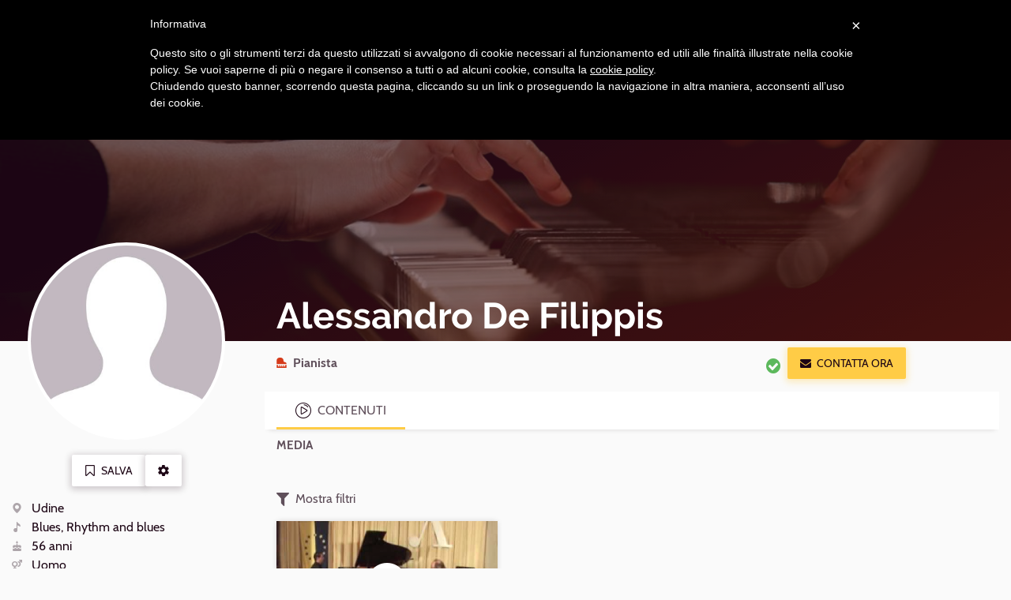

--- FILE ---
content_type: text/html; charset=utf-8
request_url: https://www.kleisma.com/musicisti/profilo/alessandro-de-filippis
body_size: 8707
content:
<!DOCTYPE html><html lang="it" class="no-js"><head><script>(function(w,d,s,l,i){w[l]=w[l]||[];w[l].push({'gtm.start':new Date().getTime(),event:'gtm.js'});var f=d.getElementsByTagName(s)[0],j=d.createElement(s),dl=l!='dataLayer'?'&l='+l:'';j.async=true;j.src='https://www.googletagmanager.com/gtm.js?id='+
i+
dl+'&gtm_auth=wG-ssqJmJlftzgmzlMjFpg&gtm_preview=env-2&gtm_cookies_win=x';f.parentNode.insertBefore(j,f);})(window,document,'script','dataLayer','GTM-W4TCXPV');</script><script>dataLayer.push({'isAuthenticated':'false'});</script><script async="async" src="https://www.googletagmanager.com/gtag/js?id=AW-699045270"></script><script>window.dataLayer=window.dataLayer||[];function gtag(){dataLayer.push(arguments);}
gtag('js',new Date());</script><link href="/bundles/css?v=VnhZziBSrJ1T3j3Xu_lLE3tTysCLfch5ELKZkh7Dhb01" rel="stylesheet" /><noscript><link href="/content/css/nojs.css" rel="stylesheet" /></noscript><meta charset="utf-8" /><meta http-equiv="X-UA-Compatible" content="IE=edge" /><meta name="viewport" content="width=device-width, initial-scale=1" /><title>Alessandro De Filippis - Pianista - Udine | Kleisma.com</title><meta name="description" content="Biografia, media, esperienze, studi e concerti di Alessandro De Filippis - Musicista di Udine" /><!--[if lt IE 9]><script src="https://oss.maxcdn.com/html5shiv/3.7.2/html5shiv.min.js"></script><script src="https://oss.maxcdn.com/respond/1.4.2/respond.min.js"></script><![endif]--><meta name="msapplication-TileImage" content="/content/images/favicons/ms-icon-144x144.png" /><link rel="apple-touch-icon" sizes="180x180" href="/content/images/favicons/apple-icon-180x180.png" /><link rel="icon" type="image/png" sizes="192x192" href="/content/images/favicons/android-icon-192x192.png" /><link rel="icon" type="image/png" sizes="16x16" href="/content/images/favicons/favicon-16x16.png" /><link rel="icon" type="image/png" sizes="96x96" href="/content/images/favicons/favicon-96x96.png" /><link rel="icon" type="image/png" sizes="32x32" href="/content/images/favicons/favicon-32x32.png" /><meta name="msapplication-TileColor" content="#1D0615" /><meta name="theme-color" content="#1D0615" /><meta property="og:title" content="Alessandro De Filippis - Pianista - Udine | Kleisma.com" /><meta property="og:description" content="Biografia, media, esperienze, studi e concerti di Alessandro De Filippis - Musicista di Udine" /><meta property="og:type" content="profile" /><meta property="og:url" content="https://www.kleisma.com/musicisti/profilo/alessandro-de-filippis" /><meta property="og:image" content="https://www.kleisma.com/Content/Extra-images/blank-avatar.jpg?width=1200&amp;height=630&amp;mode=crop&amp;anchor=topleft" /><meta property="og:image:width" content="1200" /><meta property="og:image:height" content="630" /></head><body><noscript><iframe src="https://www.googletagmanager.com/ns.html?id=GTM-W4TCXPV&amp;gtm_auth=wG-ssqJmJlftzgmzlMjFpg&amp;gtm_preview=env-2&amp;gtm_cookies_win=x" height="0" width="0" style="display:none;visibility:hidden"></iframe></noscript><span class="page-loading"></span><noscript><div class="nojs-message" style="display:none"><i class="icon-base-danger icon-left text-danger"></i> Kleisma potrebbe non funzionare correttamente senza javascript. Per accedere a tutte le funzioni, per favore abilita javascript sul tuo browser.</div></noscript><div class="wrapper"><header class="main-header" id="main-header"><nav class="navbar navbar-inverse navbar-fixed-top"><h2 class="sr-only">Navigazione principale</h2><div class="container"><div class="navbar-header"><button type="button" class="js-only navbar-toggle text-white collapsed" data-toggle="collapse" data-target="#main-nav" aria-expanded="false"> <span class="sr-only">Apri navigazione</span> <span class="icon-base-menu" aria-hidden="true"></span> </button> <a class="navbar-brand" href="/"> <img src="/Content/Images/logo-k-white.svg" alt="Kleisma" class="visible-xs" /> <img src="/Content/Images/logo-white.svg" alt="Kleisma" class="visible-lg visible-md visible-sm" /> </a></div><div class="collapse navbar-collapse" id="main-nav"><ul class="nav navbar-nav navbar-right"><li class="main-header__menu-item"><a href="/agenzia-di-promozione-musicale/"> <span> <i class="icon-k-agency"></i> Promozione artisti </span> </a></li><li class="main-header__menu-item"><a href="/musicisti/"> <span> <i class="icon-k-musician"></i> Musicisti e Insegnanti </span> </a></li><li class="main-header__menu-item"><a href="/formazioni/"> <span> <i class="icon-k-band1"></i> Band e Formazioni </span> </a></li><li class="main-header__menu-item"><a href="/blog/"> <span> <i class="icon-k-blog"></i> Blog </span> </a></li><li class="main-header__menu-item"><a href="/eventi-live-concerti/"> <span> <i class="icon-k-live"></i> Eventi Live </span> </a></li><li class="main-header__login"><a class="js-waves-light waves-effect waves-light" href="/login/">Login</a></li><li class="main-header__signup"><a class="js-waves-light waves-effect waves-light js-gtag-event" data-gevent-category="Subscription" data-gevent-action="click" data-gevent-label="Menu" href="/registrazione/">Iscriviti, &#232; gratis</a></li></ul></div></div></nav><script></script></header><main><div class="js-async-contents" data-url="/musicisti/profilo?ufprt=[base64]"></div><div class="profile-hero jumbo negative" role="presentation"><div id="coverImage"><span class="bg-img-rellax" role="presentation"> <img src="/Content/Extra-images/profile-bg-role-6.jpg?width=40&amp;v=1" data-src="/Content/Extra-images/profile-bg-role-6.jpg?width=1000&amp;v=1" class="js-lazyload js-rellax" alt="" /> </span></div></div><div class="container profile-top"><div class="row"><div class="col-xs-12 col-md-3"><figure class="profile-hero__img"><img class="js-lazyload" data-src="/Content/Extra-images/blank-avatar.jpg?width=360&amp;height=360&amp;mode=crop" src="/Content/Extra-images/blank-avatar.jpg?width=10&amp;height=10&amp;mode=crop" alt="Alessandro De Filippis" /></figure></div><div class="col-xs-12 col-md-9"><div class="container"><div id="name"><div class="profile-hero__name"><h1>Alessandro De Filippis</h1></div></div><div class="row row-flex row-flex-vertical"><div class="col-xs-12 col-md-8"><div id="roles"><ul class="profile-hero__roles"><li><i class="icon-k-keyboard icon-small icon-left"></i>Pianista</li></ul></div></div><div class="col-xs-12 col-md-4"><div class="profile-hero__contact hidden-xs hidden-sm"><span class="jq-availability"> <span class="profile-hero__availability"> <span class="text-success delta" data-toggle="tooltip" data-placement="left" title="Disponibile per collaborazioni" tabindex="0"> <i class="icon-base-check-circle icon-left"></i> </span> </span> </span> <a href="javascript:void(0)" data-remote-content="/umbraco/Surface/MusicianContactSurface/ModalNewQuestions?profileUrl=alessandro-de-filippis" data-target="#musicianExternalContact" class="btn btn-primary js-gtag-event js-load-modal js-track-mp-click" data-track-el-name="Contatta" data-track-el-type="Button" data-gevent-category="CTA" data-gevent-action="click" data-gevent-label="External Contact Musician " role="button" title="contatta"> <i class="icon-base-mail icon-left"></i>Contatta ora </a></div></div></div></div></div></div></div><div class="container"><div class="row"><div class="col-xs-12 col-md-3 profile-info"><div id="infoActions"><div class="profile-info__actions"><span class="profile-hero__contact hidden-md hidden-lg js-affix"> <span class="jq-availability"> <span class="profile-hero__availability"> <span class="text-success delta" data-toggle="tooltip" data-placement="left" title="Disponibile per collaborazioni" tabindex="0"> <i class="icon-base-check-circle icon-left"></i> </span> </span> </span> <a href="javascript:void(0)" data-remote-content="/umbraco/Surface/MusicianContactSurface/ModalNewQuestions?profileUrl=alessandro-de-filippis" data-target="#musicianExternalContact" class="btn btn-primary js-gtag-event js-load-modal js-track-mp-click" data-track-el-name="Contatta" data-track-el-type="Button" data-gevent-category="CTA" data-gevent-action="click" data-gevent-label="External Contact Musician " role="button" title="contatta"> <i class="icon-base-mail icon-left"></i>Contatta ora </a> </span> <a href="/login/?returnUrl=/musicisti/profilo/alessandro-de-filippis" class="btn btn-default"><i class="icon-base-bookmark-empty icon-left"></i>Salva</a> <a href="javascript:void(0)" role="button" class="btn btn-default dropdown-toggle" data-toggle="dropdown" aria-haspopup="true" aria-expanded="false"> <i class="icon-base-settings"><span class="sr-only">Altre azioni</span></i> </a><ul class="dropdown-menu"><li><a role="button" data-toggle="modal" href="#social-share"><i class="icon-base-share icon-left"></i>Condividi</a></li></ul></div></div><div id="infoDetails"><ul class="profile-info__details"><li><span class="icon-wrap"> <i class="icon-k-location icon-left icon-small" data-toggle="tooltip" title="Luogo"> <span class="sr-only">Luogo</span> </i> Udine </span></li><li><span class="icon-wrap"> <i class="icon-k-genre icon-left icon-small" data-toggle="tooltip" title="Generi"> <span class="sr-only">Generi</span> </i> Blues, Rhythm and blues </span></li><li><span class="icon-wrap"> <i class="icon-k-age icon-left icon-small" data-toggle="tooltip" title="Età"> <span class="sr-only">Età</span> </i> 56 anni </span></li><li><span class="icon-wrap"> <i class="icon-k-gender icon-left icon-small" data-toggle="tooltip" title="Sesso"> <span class="sr-only">Sesso</span> </i> Uomo </span></li><li><span class="icon-wrap"> <i class="icon-k-level icon-left icon-small" data-toggle="tooltip" title="Livello"> <span class="sr-only">Livello</span> </i> Professionista </span></li><li><span class="icon-wrap"> <i class="icon-base-calendar icon-left icon-small" data-toggle="tooltip" title="Iscrizione"> <span class="sr-only">Iscrizione</span> </i> Iscritto da 5 anni e 7 mesi </span></li></ul></div><div class="profile-info__tags"></div><hr class="separator-thin" /><div class="profile-info__bands"></div><div id="personalLinks"><div class="profile-info__links"></div></div><div class="modal fade modal-profile-share" id="social-share" tabindex="-1" role="dialog"><div class="modal-dialog" role="document"><div class="modal-content js-centerpage"><button type="button" class="close" data-dismiss="modal" aria-label="Close"><span aria-hidden="true">×</span></button><div class="modal-header"><img class="js-personal-image" src="/Content/Extra-images/blank-avatar.jpg?width=150&amp;height=150&amp;mode=crop" alt="" /><h2 class="sr-only">Condividi</h2></div><div class="modal-body"><div class="spacing"><p class="delta text-center text-muted">Condividi questo profilo Kleisma con i tuoi contatti</p></div><div class="social-share spacing-large"><ul class="social-share__icons"><li><a class="js-socialshare" target="_blank" href="http://www.facebook.com/sharer/sharer.php?u=https://www.kleisma.com/musicisti/profilo/alessandro-de-filippis"> <i class="icon-logo-facebook"><span class="sr-only">Facebook</span></i> </a></li><li><a class="js-socialshare" target="_blank" href="http://twitter.com/intent/tweet?status=Il mio profilo su Kleisma: https://www.kleisma.com/musicisti/profilo/alessandro-de-filippis"> <i class="icon-logo-twitter"><span class="sr-only">Twitter</span></i> </a></li><li><a class="js-socialshare" target="_blank" href="http://www.linkedin.com/shareArticle?mini=true&amp;url=https://www.kleisma.com/musicisti/profilo/alessandro-de-filippis&amp;title=Il mio profilo su kleisma"> <i class="icon-logo-linkedin"><span class="sr-only">Linkedin</span></i> </a></li><li class="visible-mobile-inline-block"><a class="js-socialshare" target="_blank" href="whatsapp://send?text=https://www.kleisma.com/musicisti/profilo/alessandro-de-filippis" data-action="share/whatsapp/share"> <i class="icon-logo-whatsapp"><span class="sr-only">Whatsapp</span></i> </a></li></ul></div></div></div></div></div></div><div class="col-xs-12 col-md-9"><div class="profile-tabs"><nav class="profile-navbar js-affix" id="profile-navbar"><div class="nav-tabs-container"><div class="container"><ul id="musician-profile-nav-tabs" class="nav nav-tabs"><li class="profile-navbar__top"><a href="#coverImage" class="js-smoothscroll profile-tabs__tablink"><i class="icon-menu-top"></i><span>Home</span></a></li><li class="active"><a class="profile-tabs__tablink js-smoothscroll" href="#media"> <i class="icon-menu-media"></i> <span>Contenuti</span> </a></li><li></li><li></li><li></li></ul></div></div></nav><div class="container"><div class="tab-content"><section id="media" class="profile-section profile-tabs__media"><h2 class="profile-section__title">Media</h2><div id="media-list"><div id="mus-photos"><div class="row row-flex band__gallery js-carousel" data-slick="{ &#34;centerMode&#34;: false, &#34;slidesToShow&#34;: 2, &#34;responsive&#34;: [
			{ &#34;breakpoint&#34;: 992, &#34;settings&#34;: {  &#34;slidesToShow&#34;: 3 } },
			{ &#34;breakpoint&#34;: 1200, &#34;settings&#34;: {  &#34;slidesToShow&#34;: 4 } }
			]}"></div></div><div id="mus-videos"><div class="profile-filters row js-only"><div class="col-sm-11"><a href="javascript:void(0)" role="button" class="js-toggler icon-wrap text-muted" data-toggle="#media-filters"> <i class="icon-base-filter icon-left"></i>Mostra filtri </a><div class="collapse" id="media-filters"><h3 class="sr-only">Filtri</h3></div></div><div class="col-sm-1"><a href="javascript:void(0)" role="button" class="js-iframe-remove profile-filters__mute disabled" data-remove="#media .js-iframe-replace"> <i class="icon-base-volume-off"><span class="sr-only">Silenzia</span></i> </a></div></div><div class="js-showmore" data-showmore-initial="6"><div class="row js-filter js-showmore-container showmore__container"><div class="col-xs-12 col-sm-6 col-md-4 js-filter-item js-showmore-target" data-iso-type="filter-media-role6 filter-media-band27368 filter-media-type1"><div class="panel panel-media js-checksize"><div class="embed-responsive embed-responsive-16by9 js-iframe-replace"><a class="embed-responsive-item js-lazyload" data-bg="https://i.ytimg.com/vi/azMFUAQexGU/hqdefault.jpg" data-media-id="azMFUAQexGU" data-iframe-source="https://www.youtube.com/embed/azMFUAQexGU?rel=0" target="_blank" href="https://www.youtube.com/embed/azMFUAQexGU?rel=0" allowfullscreen="allowfullscreen"><span class="sr-only">Riproduci Piano&amp;blues 1 - Pride and Joy - Sweet home Chicago</span></a> <span class="embed-responsive-button"></span></div><div class="panel-body"><span class="panel-media__date">11/06/2009</span><h3 class="panel-title">Piano&amp;blues 1 - Pride and Joy - Sweet home Chicago</h3><ul class="list-inline"><li><span class="icon-wrap"> <i class="icon-k-keyboard icon-left" data-toggle="tooltip" title="Ruolo"><span class="sr-only">Ruolo</span></i> Pianista </span></li><li><span class="icon-wrap"> <i class="icon-k-band1 icon-left" data-toggle="tooltip" title="Formazione"><span class="sr-only">Formazione</span></i> Collaborazioni varie </span></li><li><span class="icon-wrap"> <i class="icon-k-type icon-left" data-toggle="tooltip" title="Tipo"><span class="sr-only">Tipo</span></i>Live </span></li></ul></div></div></div></div><div class="showmore__controls"><a href="javascript:void(0)" role="button" class="btn btn-default js-showmore-trigger">Mostra più vecchi<i class="icon-base-chevron-down icon-right"></i></a> <a href="javascript:void(0)" role="button" class="btn btn-default js-showmore-less">Mostra meno<i class="icon-base-chevron-up icon-right"></i></a></div></div></div></div></section></div></div></div><div class="modal fade" id="musicianExternalContact" tabindex="-1" role="dialog"><div class="modal-dialog" role="document"><div class="modal-content"><button type="button" class="close" data-dismiss="modal" aria-label="Close"><span aria-hidden="true">×</span></button></div></div></div><hr class="large" /></div></div></div><div class="js-async-contents" data-url="/musicisti/profilo?ufprt=[base64]"></div></main><footer class="main-footer" id="main-footer"><div class="clearfix text-center text-white"><nav><h2 class="sr-only">Navigazione footer</h2><ul class="list-piped alpha main-footer__main-menu"><li><a href="/agenzia-di-promozione-musicale/">Promozione artisti</a></li><li><a href="/musicisti/">Musicisti e Insegnanti</a></li><li><a href="/formazioni/">Band e Formazioni</a></li><li><a href="/blog/">Blog</a></li><li><a href="/eventi-live-concerti/">Eventi Live</a></li><li><a href="/login/">Login</a></li><li><a href="/registrazione/">Iscriviti, &#232; gratis</a></li></ul><ul class="list-piped"><li><a href="//www.iubenda.com/privacy-policy/30576427" class="iubenda-nostyle no-brand iubenda-embed" title="Privacy Policy">Privacy Policy</a></li><li><a href="//www.iubenda.com/terms-and-conditions/98286914" class="iubenda-nostyle no-brand iubenda-embed" title="Termini di servizio">Termini di servizio</a></li></ul></nav><figure><img src="/Content/Images/logo-white.svg" alt="Kleisma" /></figure><p class="main-footer__company">Kleisma S.r.l.<span> - P.I. 10228970967</span></p><div><ul class="main-footer__social-channels"><li><a href="http://www.facebook.com/kleismacom" target="_blank"> <i class="icon-logo-facebook"></i> <span class="sr-only">Facebook</span> </a></li><li><a href="https://www.instagram.com/kleisma.music/" target="_blank"> <i class="icon-logo-instagram"></i> <span class="sr-only">Instagram</span> </a></li><li><a href="https://www.youtube.com/channel/UCkBPb5KeIEQ9kzPwd424GHA" target="_blank"> <i class="icon-logo-youtube"></i> <span class="sr-only">Youtube</span> </a></li></ul></div></div></footer></div><script src="//ajax.googleapis.com/ajax/libs/jquery/2.2.3/jquery.min.js"></script><script>(window.jQuery)||document.write('<script src="/bundles/js/jquery"><\/script>');</script><script src="/bundles/javascript/widgets?v=4o6YKXaU-GGU8uVBE7h1P1ri2OsQxdzHUDNJAqjRDbg1"></script><script src="/bundles/js/jquery-validation?v=gV3bKl3KF7B6yaSeIlqiyF6ByOeA1YF2lcy1sl4hqUM1"></script><script>$(window).resize();</script><script>$('body').scrollspy({target:'#profile-navbar',offset:170}).css({position:'relative'});$('body').addClass("menu-xs-bottom menu-sm-top menu-md-top menu-lg-top");</script><script type="text/javascript">var $deleteCoverModal=$('#confirmDeleteCoverModal');function coverRemoveConfirm(data,remove){$deleteCoverModal.modal('show');}
function reloadCoverCallback(error,data,response){if(!error){$(data).handleReloadContents({targetId:'#coverImage',url:'/umbraco/Surface/MusicianCoverImageSurface/IndexEditable'});}}
$('#remove-cover-confirm').click(function(){$.get("/umbraco/Surface/MusicianCoverImageSurface/Delete",function(data){$deleteCoverModal.modal('hide');$deleteCoverModal.one('hidden.bs.modal',function(e){reloadCoverCallback(null,data,null);});});});</script><script>function trackEvent($el){$.post("/umbraco/Surface/MusiciansProfileSurface/TrackEvent",{elType:$el.data('track-el-type'),elName:$el.data('track-el-name'),musicianProfileUrl:'alessandro-de-filippis'});};$('.js-track-mp-click').click(function(e){trackEvent($(this));});</script><div class="js-async-contents" data-url="/musicisti/profilo?ufprt=[base64]"></div><script>$(document).ready(function(){$('.js-async-contents').loadAsyncContents();});$('.js-gtag-event').click(function(){dataLayer.push({'event':'GAEvent','eventCategory':$(this).data('gevent-category'),'eventAction':$(this).data('gevent-action'),'eventLabel':$(this).data('gevent-label'),'eventValue':$(this).data('gevent-value')});});</script><script>$(function(){$.when($.get('/Scripts/cldr/supplemental/likelySubtags.json').success(function(data){Globalize.load(data);}),$.get('/Scripts/cldr/main/it/numbers.json').success(function(data){Globalize.load(data);}),$.get('/Scripts/cldr/supplemental/numberingSystems.json').success(function(data){Globalize.load(data);}),$.get('/Scripts/cldr/supplemental/plurals.json').success(function(data){Globalize.load(data);}),$.get('/Scripts/cldr/supplemental/ordinals.json').success(function(data){Globalize.load(data);}),$.get('/Scripts/cldr/main/it/currencies.json').success(function(data){Globalize.load(data);}),$.get('/Scripts/cldr/supplemental/currencyData.json').success(function(data){Globalize.load(data);}),$.get('/Scripts/cldr/main/it/ca-gregorian.json').success(function(data){Globalize.load(data);}),$.get('/Scripts/cldr/main/it/timeZoneNames.json').success(function(data){Globalize.load(data);}),$.get('/Scripts/cldr/supplemental/timeData.json').success(function(data){Globalize.load(data);}),$.get('/Scripts/cldr/supplemental/weekData.json').success(function(data){Globalize.load(data);}),$.get('/Scripts/cldr/main/it/dateFields.json').success(function(data){Globalize.load(data);}),$.get('/Scripts/cldr/main/it/units.json').success(function(data){Globalize.load(data);})).then(function(){Globalize.locale('it');});})</script><script type="text/javascript">(function($,Globalize){var originalMethods={min:$.validator.methods.min,max:$.validator.methods.max,range:$.validator.methods.range};$.validator.methods.dateGlobalizeOptions={dateParseFormat:{skeleton:"yMd"}};$.validator.methods.number=function(value,element){var val=Globalize.parseNumber(value);return this.optional(element)||($.isNumeric(val));};$.validator.methods.date=function(value,element){var val=Globalize.parseDate(value,$.validator.methods.dateGlobalizeOptions.dateParseFormat);return this.optional(element)||(val instanceof Date);};$.validator.methods.min=function(value,element,param){var val=Globalize.parseNumber(value);return originalMethods.min.call(this,val,element,param);};$.validator.methods.max=function(value,element,param){var val=Globalize.parseNumber(value);return originalMethods.max.call(this,val,element,param);};$.validator.methods.range=function(value,element,param){var val=Globalize.parseNumber(value);return originalMethods.range.call(this,val,element,param);};}(jQuery,Globalize));</script></body></html>

--- FILE ---
content_type: text/html; charset=utf-8
request_url: https://www.kleisma.com/musicisti/profilo?ufprt=48468BBEA45600BC4D661F5846E2BB0F86F0B3EE785FFE11D21224C4FC4E0EB4A590F12FCC9D268D823F9EBEB0BD14D00AAD038AC0F90519CAC264A53528EE937C9B90938AB9C8583C969FB9CAC65B3365F4C4EC2B7C8514402D64EC0A1C6E46BD918A38117D94727B6EF102049D444644746757E379B3347B96B6F7F501AE09E6315C41A82E887AB0A8A653C3DDA74074CBF5F14E5A0BD3D81429F28D6FD7EADCD450E4F319A7B3E195E3BD041BF6DE
body_size: 507
content:

<a class="profile-banner negative js-waves js-gtag-event" href="/registrazione/" data-gevent-category="Subscription" data-gevent-action="click" data-gevent-label="Insert Musician">
	<p>Vuoi anche tu un curriculum artistico digitale con cui cercare nuove collaborazioni ed ottenere ingaggi?</p>
	<span class="btn btn-lg btn-primary">Crea il tuo profilo, è gratis</span>
	<span class="bg-img-rellax" role="presentation">
		<img src="/Content/Extra-images/hp-auditions.jpg?width=40" data-src="/Content/Extra-images/hp-auditions.jpg?width=1000" class="js-lazyload js-rellax" alt="" />
	</span>
</a>


--- FILE ---
content_type: text/html; charset=utf-8
request_url: https://www.google.com/recaptcha/api2/aframe
body_size: 134
content:
<!DOCTYPE HTML><html><head><meta http-equiv="content-type" content="text/html; charset=UTF-8"></head><body><script nonce="ctudguM0Qzyes6oDNQIjZg">/** Anti-fraud and anti-abuse applications only. See google.com/recaptcha */ try{var clients={'sodar':'https://pagead2.googlesyndication.com/pagead/sodar?'};window.addEventListener("message",function(a){try{if(a.source===window.parent){var b=JSON.parse(a.data);var c=clients[b['id']];if(c){var d=document.createElement('img');d.src=c+b['params']+'&rc='+(localStorage.getItem("rc::a")?sessionStorage.getItem("rc::b"):"");window.document.body.appendChild(d);sessionStorage.setItem("rc::e",parseInt(sessionStorage.getItem("rc::e")||0)+1);localStorage.setItem("rc::h",'1769456451338');}}}catch(b){}});window.parent.postMessage("_grecaptcha_ready", "*");}catch(b){}</script></body></html>

--- FILE ---
content_type: image/svg+xml
request_url: https://www.kleisma.com/Content/Images/logo-white.svg
body_size: 3581
content:
<?xml version="1.0" encoding="utf-8"?>
<!-- Generator: Adobe Illustrator 19.2.1, SVG Export Plug-In . SVG Version: 6.00 Build 0)  -->
<svg version="1.1" id="Livello_1" xmlns="http://www.w3.org/2000/svg" xmlns:xlink="http://www.w3.org/1999/xlink" x="0px" y="0px"
	 viewBox="0 0 349 138" width="150" xml:space="preserve">
<style type="text/css">
	.st0{fill:#FFFFFF;}
</style>
<g>
	<path class="st0" d="M334.7,33c-4.9,11.7-11.1,22-15.8,22.6c-2.4,0.3-4-2-1.4-12l8.6-33.3l-9.9,1.3l-1.8,6.7c0,0-2.4-7.4-10.3-6.4
		c-10.6,1.4-16.2,15.8-18.5,28.3c-4.9,11.4-10.9,21.2-15.6,21.9c-1.5,0.2-4.3-0.4-1.3-12l3.9-14.8c1.3-4.8,2-8.9,1.6-11.9
		c-0.7-5-4.4-6.9-8.6-6.3c-3.8,0.5-8.9,3.2-13.7,9.6c-0.5-5.1-4.2-7.3-8.3-6.7c-3.7,0.5-8,2.8-12.2,7.8l1.3-5.1l-9.9,1.3l-6.5,25.1
		c-3.2,7.8-7.7,16.2-12.3,19.5c0.5-2.4,0.4-4.9,0-7.6c-0.8-5.5-4.8-20.6-3.2-34l-8.3-2.2c-1.7,5.5-7.5,21.5-7.9,22.6
		c1.8-0.2,3.5,0,5.1,0.5c0.2-0.4,1.9-5.1,2.6-7c0.8,7.3,2.3,14.3,2.9,19.1c1.2,8.8-0.5,11.5-4.1,12c0,0,0,0,0,0c-0.1,0-0.1,0-0.1,0
		c-4.1,0.5-8.3-1.9-8.8-5.7c-0.3-2,0.2-3.7,1.3-4.9c1,0.8,2.3,1.2,3.6,1c2.6-0.3,4.5-2.8,4.1-5.4c-0.3-2.6-2.8-4.5-5.9-4.1
		c-8,1.1-10.1,9-9.4,14.2c1.2,8.9,10,12.5,18.4,11.6c0.1,0,0.2,0,0.3,0c0,0,0,0,0.1,0c0,0,0.1,0,0.1,0c0,0,0.1,0,0.1,0
		c7.4-1,12.6-4.6,16.6-9.4l-1.6,6.2l9.9-1.3l9.5-36.8c3.5-5.1,7.7-8,10.3-8.3c1.5-0.2,2.7,0.4,2.9,1.7c0.2,1.5-0.9,5.6-2,10
		c-0.4,1.4-8.2,31.7-8.2,31.7l9.9-1.3l9.6-36.8c3.4-5.1,7.7-8,10.3-8.3c1.5-0.2,2.7,0.4,2.9,1.7c0.2,1.5-0.9,5.6-2,10l-2.5,9.8
		c-4.5,17.7,0.7,22.3,8.3,21.3c6.4-0.8,11.7-6.6,16.3-14.6c0,0.6,0.1,1.2,0.2,1.7c0.8,5.9,4.4,10.1,10.4,9.3
		c7.6-1,12.2-9.2,12.2-9.2s1,7.5,9.5,6.4c9.7-1.3,16.7-13.4,22.2-26.9C338.5,34,336.1,32.8,334.7,33z M307.2,46.4
		c0,0-4.1,9.3-9.7,10.1c-2.1,0.3-3.3-0.8-3.6-3.4c-1-7.4,4.2-31.9,13-33c4.7-0.6,5.5,6.2,5.5,6.2L307.2,46.4z"/>
	<path class="st0" d="M109.8,120.7c-13.1,1.7-35.2-2-34.2-22l0.6-13.3c0.3-6.7-0.4-15.2-7.4-18.6c9.2-2.9,15.3-11.6,18.8-25L91.1,28
		c2-7.3,5.9-8.6,12.3-5.7L91.2,69.5c-4.5,17.7,1.7,22.2,8.3,21.3c6.8-0.9,12.3-7.2,17-15.9c1.4,8.8,7.2,12.7,16.4,11.5
		c5.3-0.7,9.8-2.9,13.7-5.9c0,0,0.1-7.6,0.1-7.6c-3.9,3.9-8.1,6.4-12.5,7c-11.9,1.6-8.3-13.3-8.3-13.3c12.2-0.3,19.9-3.8,23.5-14.6
		c4-12-1.8-19.4-11-18.2c-11.8,1.6-19.2,15.9-21.5,28.7C112,73.8,106,83.6,101.3,84.2c-2.1,0.3-4.1-1.3-1.3-12l13.7-52.9
		c-7.5-5.9-12.7-7.8-19.1-6.9c-7.8,1-11.2,8-12.7,14.1L77.4,44c-3.9,13.4-9.5,18-19.5,17.3l7.6-29.1c2.2-8.2,7-10.6,7-10.6L70,16
		c-5.2,0.7-9.3,4.7-11.8,9.6c-13.4,8.1-37.6,13.3-35.1,32.2c1,8.5,8.1,15.2,17.9,13.9l-1.1-8.2c-4.5,0.6-8-2.4-8.6-7.1
		c-1.5-11.2,14.9-15.6,23.7-20.5L44.7,76.3C41.8,89.2,37,98.1,27.5,99.4c-8,1-12.4-4.3-13.1-9.4c-0.7-5.2,2.3-12.1,10.7-12.6
		L24,69.2C12.6,70.1,4.8,80.1,6.3,90.9c1.3,9.9,9.9,18.3,22.4,16.6c8.2-1.1,19.3-6.6,23.9-25.4l3.9-14.8l2.9,0.4
		c6.1,2.9,8.5,8.5,7.7,20.9l-0.4,8.7c0,0,0,0,0,0c0.2,24.4,22.5,32.9,45.9,29.8c21.6-2.8,40.6-17.2,46.4-39.6l-5.8-1.5
		C147.7,107.2,128.8,118.2,109.8,120.7z M138.8,41.9c3.3-0.4,4,2.2,2,8.6c-1.7,5.6-4.7,10.9-13.9,10.5C126.9,61,130.6,43,138.8,41.9
		z"/>
	<path class="st0" d="M175.8,40.5l-3-0.8l4.4-17.1c0.1-0.5-0.2-1.1-0.7-1.2l-6.5-1.7c-0.5-0.1-1.1,0.2-1.2,0.7l-4.4,17.1l-3-0.8
		c-0.5-0.1-1.1,0.2-1.2,0.7l-7.8,30.1c0,0,0,0.1,0,0.1c0,0,0,0.1,0,0.1l-0.3,12.1c0,0.5,0.3,0.9,0.7,1l9,2.3
		c0.4,0.1,0.9-0.1,1.1-0.5l5.6-10.7c0,0,0-0.1,0-0.1c0,0,0-0.1,0.1-0.1l7.8-30.1C176.7,41.2,176.4,40.7,175.8,40.5z"/>
	<path class="st0" d="M171.8,13.1l6.5,1.7c0.5,0.1,1.1-0.2,1.2-0.7l1-3.7c0.6-2.1-0.9-4.4-3.2-5c-2.3-0.6-4.6,0.7-5.2,2.8l-1,3.7
		C171,12.4,171.3,12.9,171.8,13.1z"/>
</g>
</svg>


--- FILE ---
content_type: text/plain
request_url: https://www.google-analytics.com/j/collect?v=1&_v=j102&aip=1&a=1427992784&t=pageview&_s=1&dl=https%3A%2F%2Fwww.kleisma.com%2Fmusicisti%2Fprofilo%2Falessandro-de-filippis&ul=en-us%40posix&dt=Alessandro%20De%20Filippis%20-%20Pianista%20-%20Udine%20%7C%20Kleisma.com&sr=1280x720&vp=1280x720&_u=YEBAAAABAAAAAC~&jid=1431400068&gjid=99143947&cid=1595505925.1769456445&tid=UA-78782454-2&_gid=1388898388.1769456445&_r=1&_slc=1&gtm=45He61m1n81W4TCXPVv79462991za200zd79462991&gcd=13l3l3l3l1l1&dma=0&tag_exp=103116026~103200004~104527906~104528500~104684208~104684211~105391253~115495938~115938466~115938468~116185181~116185182~116682876~117041588~117042505~117099529~117223560&z=673364141
body_size: -450
content:
2,cG-9Y4QGDREX9

--- FILE ---
content_type: text/javascript; charset=utf-8
request_url: https://www.kleisma.com/bundles/js/jquery-validation?v=gV3bKl3KF7B6yaSeIlqiyF6ByOeA1YF2lcy1sl4hqUM1
body_size: 39985
content:
(function(n){function i(n,t){for(var i=window,r=(n||"").split(".");i&&r.length;)i=i[r.shift()];return typeof i=="function"?i:(t.push(n),Function.constructor.apply(null,t))}function u(n){return n==="GET"||n==="POST"}function o(n,t){u(t)||n.setRequestHeader("X-HTTP-Method-Override",t)}function s(t,i,r){var u;r.indexOf("application/x-javascript")===-1&&(u=(t.getAttribute("data-ajax-mode")||"").toUpperCase(),n(t.getAttribute("data-ajax-update")).each(function(t,r){var f;switch(u){case"BEFORE":f=r.firstChild;n("<div />").html(i).contents().each(function(){r.insertBefore(this,f)});break;case"AFTER":n("<div />").html(i).contents().each(function(){r.appendChild(this)});break;case"REPLACE-WITH":n(r).replaceWith(i);break;default:n(r).html(i)}}))}function f(t,r){var e,h,f,c;(e=t.getAttribute("data-ajax-confirm"),!e||window.confirm(e))&&(h=n(t.getAttribute("data-ajax-loading")),c=parseInt(t.getAttribute("data-ajax-loading-duration"),10)||0,n.extend(r,{type:t.getAttribute("data-ajax-method")||undefined,url:t.getAttribute("data-ajax-url")||undefined,cache:!!t.getAttribute("data-ajax-cache"),beforeSend:function(n){var r;return o(n,f),r=i(t.getAttribute("data-ajax-begin"),["xhr"]).apply(t,arguments),r!==!1&&h.show(c),r},complete:function(){h.hide(c);i(t.getAttribute("data-ajax-complete"),["xhr","status"]).apply(t,arguments)},success:function(n,r,u){s(t,n,u.getResponseHeader("Content-Type")||"text/html");i(t.getAttribute("data-ajax-success"),["data","status","xhr"]).apply(t,arguments)},error:function(){i(t.getAttribute("data-ajax-failure"),["xhr","status","error"]).apply(t,arguments)}}),r.data.push({name:"X-Requested-With",value:"XMLHttpRequest"}),f=r.type.toUpperCase(),u(f)||(r.type="POST",r.data.push({name:"X-HTTP-Method-Override",value:f})),n.ajax(r))}function h(t){var i=n(t).data(e);return!i||!i.validate||i.validate()}var t="unobtrusiveAjaxClick",r="unobtrusiveAjaxClickTarget",e="unobtrusiveValidation";n(document).on("click","a[data-ajax=true]",function(n){n.preventDefault();f(this,{url:this.href,type:"GET",data:[]})});n(document).on("click","form[data-ajax=true] input[type=image]",function(i){var r=i.target.name,u=n(i.target),f=n(u.parents("form")[0]),e=u.offset();f.data(t,[{name:r+".x",value:Math.round(i.pageX-e.left)},{name:r+".y",value:Math.round(i.pageY-e.top)}]);setTimeout(function(){f.removeData(t)},0)});n(document).on("click","form[data-ajax=true] :submit",function(i){var f=i.currentTarget.name,e=n(i.target),u=n(e.parents("form")[0]);u.data(t,f?[{name:f,value:i.currentTarget.value}]:[]);u.data(r,e);setTimeout(function(){u.removeData(t);u.removeData(r)},0)});n(document).on("submit","form[data-ajax=true]",function(i){var e=n(this).data(t)||[],u=n(this).data(r),o=u&&u.hasClass("cancel");(i.preventDefault(),o||h(this))&&f(this,{url:this.action,type:this.method||"GET",data:e.concat(n(this).serializeArray())})})})(jQuery);!function(n){"function"==typeof define&&define.amd?define(["jquery"],n):"object"==typeof module&&module.exports?module.exports=n(require("jquery")):n(jQuery)}(function(n){n.extend(n.fn,{validate:function(t){if(!this.length)return void(t&&t.debug&&window.console&&console.warn("Nothing selected, can't validate, returning nothing."));var i=n.data(this[0],"validator");return i?i:(this.attr("novalidate","novalidate"),i=new n.validator(t,this[0]),n.data(this[0],"validator",i),i.settings.onsubmit&&(this.on("click.validate",":submit",function(t){i.settings.submitHandler&&(i.submitButton=t.target);n(this).hasClass("cancel")&&(i.cancelSubmit=!0);void 0!==n(this).attr("formnovalidate")&&(i.cancelSubmit=!0)}),this.on("submit.validate",function(t){function r(){var u,r;return i.settings.submitHandler?(i.submitButton&&(u=n("<input type='hidden'/>").attr("name",i.submitButton.name).val(n(i.submitButton).val()).appendTo(i.currentForm)),r=i.settings.submitHandler.call(i,i.currentForm,t),i.submitButton&&u.remove(),void 0!==r?r:!1):!0}return i.settings.debug&&t.preventDefault(),i.cancelSubmit?(i.cancelSubmit=!1,r()):i.form()?i.pendingRequest?(i.formSubmitted=!0,!1):r():(i.focusInvalid(),!1)})),i)},valid:function(){var t,i,r;return n(this[0]).is("form")?t=this.validate().form():(r=[],t=!0,i=n(this[0].form).validate(),this.each(function(){t=i.element(this)&&t;t||(r=r.concat(i.errorList))}),i.errorList=r),t},rules:function(t,i){if(this.length){var e,s,f,u,o,h,r=this[0];if(t)switch(e=n.data(r.form,"validator").settings,s=e.rules,f=n.validator.staticRules(r),t){case"add":n.extend(f,n.validator.normalizeRule(i));delete f.messages;s[r.name]=f;i.messages&&(e.messages[r.name]=n.extend(e.messages[r.name],i.messages));break;case"remove":return i?(h={},n.each(i.split(/\s/),function(t,i){h[i]=f[i];delete f[i];"required"===i&&n(r).removeAttr("aria-required")}),h):(delete s[r.name],f)}return u=n.validator.normalizeRules(n.extend({},n.validator.classRules(r),n.validator.attributeRules(r),n.validator.dataRules(r),n.validator.staticRules(r)),r),u.required&&(o=u.required,delete u.required,u=n.extend({required:o},u),n(r).attr("aria-required","true")),u.remote&&(o=u.remote,delete u.remote,u=n.extend(u,{remote:o})),u}}});n.extend(n.expr[":"],{blank:function(t){return!n.trim(""+n(t).val())},filled:function(t){var i=n(t).val();return null!==i&&!!n.trim(""+i)},unchecked:function(t){return!n(t).prop("checked")}});n.validator=function(t,i){this.settings=n.extend(!0,{},n.validator.defaults,t);this.currentForm=i;this.init()};n.validator.format=function(t,i){return 1===arguments.length?function(){var i=n.makeArray(arguments);return i.unshift(t),n.validator.format.apply(this,i)}:void 0===i?t:(arguments.length>2&&i.constructor!==Array&&(i=n.makeArray(arguments).slice(1)),i.constructor!==Array&&(i=[i]),n.each(i,function(n,i){t=t.replace(new RegExp("\\{"+n+"\\}","g"),function(){return i})}),t)};n.extend(n.validator,{defaults:{messages:{},groups:{},rules:{},errorClass:"error",pendingClass:"pending",validClass:"valid",errorElement:"label",focusCleanup:!1,focusInvalid:!0,errorContainer:n([]),errorLabelContainer:n([]),onsubmit:!0,ignore:":hidden",ignoreTitle:!1,onfocusin:function(n){this.lastActive=n;this.settings.focusCleanup&&(this.settings.unhighlight&&this.settings.unhighlight.call(this,n,this.settings.errorClass,this.settings.validClass),this.hideThese(this.errorsFor(n)))},onfocusout:function(n){!this.checkable(n)&&(n.name in this.submitted||!this.optional(n))&&this.element(n)},onkeyup:function(t,i){9===i.which&&""===this.elementValue(t)||-1!==n.inArray(i.keyCode,[16,17,18,20,35,36,37,38,39,40,45,144,225])||(t.name in this.submitted||t.name in this.invalid)&&this.element(t)},onclick:function(n){n.name in this.submitted?this.element(n):n.parentNode.name in this.submitted&&this.element(n.parentNode)},highlight:function(t,i,r){"radio"===t.type?this.findByName(t.name).addClass(i).removeClass(r):n(t).addClass(i).removeClass(r)},unhighlight:function(t,i,r){"radio"===t.type?this.findByName(t.name).removeClass(i).addClass(r):n(t).removeClass(i).addClass(r)}},setDefaults:function(t){n.extend(n.validator.defaults,t)},messages:{required:"This field is required.",remote:"Please fix this field.",email:"Please enter a valid email address.",url:"Please enter a valid URL.",date:"Please enter a valid date.",dateISO:"Please enter a valid date ( ISO ).",number:"Please enter a valid number.",digits:"Please enter only digits.",equalTo:"Please enter the same value again.",maxlength:n.validator.format("Please enter no more than {0} characters."),minlength:n.validator.format("Please enter at least {0} characters."),rangelength:n.validator.format("Please enter a value between {0} and {1} characters long."),range:n.validator.format("Please enter a value between {0} and {1}."),max:n.validator.format("Please enter a value less than or equal to {0}."),min:n.validator.format("Please enter a value greater than or equal to {0}."),step:n.validator.format("Please enter a multiple of {0}.")},autoCreateRanges:!1,prototype:{init:function(){function i(t){var r=n.data(this.form,"validator"),u="on"+t.type.replace(/^validate/,""),i=r.settings;i[u]&&!n(this).is(i.ignore)&&i[u].call(r,this,t)}this.labelContainer=n(this.settings.errorLabelContainer);this.errorContext=this.labelContainer.length&&this.labelContainer||n(this.currentForm);this.containers=n(this.settings.errorContainer).add(this.settings.errorLabelContainer);this.submitted={};this.valueCache={};this.pendingRequest=0;this.pending={};this.invalid={};this.reset();var t,r=this.groups={};n.each(this.settings.groups,function(t,i){"string"==typeof i&&(i=i.split(/\s/));n.each(i,function(n,i){r[i]=t})});t=this.settings.rules;n.each(t,function(i,r){t[i]=n.validator.normalizeRule(r)});n(this.currentForm).on("focusin.validate focusout.validate keyup.validate",":text, [type='password'], [type='file'], select, textarea, [type='number'], [type='search'], [type='tel'], [type='url'], [type='email'], [type='datetime'], [type='date'], [type='month'], [type='week'], [type='time'], [type='datetime-local'], [type='range'], [type='color'], [type='radio'], [type='checkbox'], [contenteditable]",i).on("click.validate","select, option, [type='radio'], [type='checkbox']",i);this.settings.invalidHandler&&n(this.currentForm).on("invalid-form.validate",this.settings.invalidHandler);n(this.currentForm).find("[required], [data-rule-required], .required").attr("aria-required","true")},form:function(){return this.checkForm(),n.extend(this.submitted,this.errorMap),this.invalid=n.extend({},this.errorMap),this.valid()||n(this.currentForm).triggerHandler("invalid-form",[this]),this.showErrors(),this.valid()},checkForm:function(){this.prepareForm();for(var n=0,t=this.currentElements=this.elements();t[n];n++)this.check(t[n]);return this.valid()},element:function(t){var e,o,i=this.clean(t),r=this.validationTargetFor(i),u=this,f=!0;return void 0===r?delete this.invalid[i.name]:(this.prepareElement(r),this.currentElements=n(r),o=this.groups[r.name],o&&n.each(this.groups,function(n,t){t===o&&n!==r.name&&(i=u.validationTargetFor(u.clean(u.findByName(n))),i&&i.name in u.invalid&&(u.currentElements.push(i),f=f&&u.check(i)))}),e=this.check(r)!==!1,f=f&&e,this.invalid[r.name]=e?!1:!0,this.numberOfInvalids()||(this.toHide=this.toHide.add(this.containers)),this.showErrors(),n(t).attr("aria-invalid",!e)),f},showErrors:function(t){if(t){var i=this;n.extend(this.errorMap,t);this.errorList=n.map(this.errorMap,function(n,t){return{message:n,element:i.findByName(t)[0]}});this.successList=n.grep(this.successList,function(n){return!(n.name in t)})}this.settings.showErrors?this.settings.showErrors.call(this,this.errorMap,this.errorList):this.defaultShowErrors()},resetForm:function(){n.fn.resetForm&&n(this.currentForm).resetForm();this.invalid={};this.submitted={};this.prepareForm();this.hideErrors();var t=this.elements().removeData("previousValue").removeAttr("aria-invalid");this.resetElements(t)},resetElements:function(n){var t;if(this.settings.unhighlight)for(t=0;n[t];t++)this.settings.unhighlight.call(this,n[t],this.settings.errorClass,""),this.findByName(n[t].name).removeClass(this.settings.validClass);else n.removeClass(this.settings.errorClass).removeClass(this.settings.validClass)},numberOfInvalids:function(){return this.objectLength(this.invalid)},objectLength:function(n){var t,i=0;for(t in n)n[t]&&i++;return i},hideErrors:function(){this.hideThese(this.toHide)},hideThese:function(n){n.not(this.containers).text("");this.addWrapper(n).hide()},valid:function(){return 0===this.size()},size:function(){return this.errorList.length},focusInvalid:function(){if(this.settings.focusInvalid)try{n(this.findLastActive()||this.errorList.length&&this.errorList[0].element||[]).filter(":visible").focus().trigger("focusin")}catch(t){}},findLastActive:function(){var t=this.lastActive;return t&&1===n.grep(this.errorList,function(n){return n.element.name===t.name}).length&&t},elements:function(){var t=this,i={};return n(this.currentForm).find("input, select, textarea, [contenteditable]").not(":submit, :reset, :image, :disabled").not(this.settings.ignore).filter(function(){var r=this.name||n(this).attr("name");return!r&&t.settings.debug&&window.console&&console.error("%o has no name assigned",this),this.hasAttribute("contenteditable")&&(this.form=n(this).closest("form")[0]),r in i||!t.objectLength(n(this).rules())?!1:(i[r]=!0,!0)})},clean:function(t){return n(t)[0]},errors:function(){var t=this.settings.errorClass.split(" ").join(".");return n(this.settings.errorElement+"."+t,this.errorContext)},resetInternals:function(){this.successList=[];this.errorList=[];this.errorMap={};this.toShow=n([]);this.toHide=n([])},reset:function(){this.resetInternals();this.currentElements=n([])},prepareForm:function(){this.reset();this.toHide=this.errors().add(this.containers)},prepareElement:function(n){this.reset();this.toHide=this.errorsFor(n)},elementValue:function(t){var i,r,f=n(t),u=t.type;return"radio"===u||"checkbox"===u?this.findByName(t.name).filter(":checked").val():"number"===u&&"undefined"!=typeof t.validity?t.validity.badInput?"NaN":f.val():(i=t.hasAttribute("contenteditable")?f.text():f.val(),"file"===u?"C:\\fakepath\\"===i.substr(0,12)?i.substr(12):(r=i.lastIndexOf("/"),r>=0?i.substr(r+1):(r=i.lastIndexOf("\\"),r>=0?i.substr(r+1):i)):"string"==typeof i?i.replace(/\r/g,""):i)},check:function(t){t=this.validationTargetFor(this.clean(t));var u,f,r,i=n(t).rules(),h=n.map(i,function(n,t){return t}).length,s=!1,e=this.elementValue(t);if("function"==typeof i.normalizer){if(e=i.normalizer.call(t,e),"string"!=typeof e)throw new TypeError("The normalizer should return a string value.");delete i.normalizer}for(f in i){r={method:f,parameters:i[f]};try{if(u=n.validator.methods[f].call(this,e,t,r.parameters),"dependency-mismatch"===u&&1===h){s=!0;continue}if(s=!1,"pending"===u)return void(this.toHide=this.toHide.not(this.errorsFor(t)));if(!u)return this.formatAndAdd(t,r),!1}catch(o){throw this.settings.debug&&window.console&&console.log("Exception occurred when checking element "+t.id+", check the '"+r.method+"' method.",o),o instanceof TypeError&&(o.message+=".  Exception occurred when checking element "+t.id+", check the '"+r.method+"' method."),o;}}if(!s)return this.objectLength(i)&&this.successList.push(t),!0},customDataMessage:function(t,i){return n(t).data("msg"+i.charAt(0).toUpperCase()+i.substring(1).toLowerCase())||n(t).data("msg")},customMessage:function(n,t){var i=this.settings.messages[n];return i&&(i.constructor===String?i:i[t])},findDefined:function(){for(var n=0;n<arguments.length;n++)if(void 0!==arguments[n])return arguments[n]},defaultMessage:function(t,i){var r=this.findDefined(this.customMessage(t.name,i.method),this.customDataMessage(t,i.method),!this.settings.ignoreTitle&&t.title||void 0,n.validator.messages[i.method],"<strong>Warning: No message defined for "+t.name+"<\/strong>"),u=/\$?\{(\d+)\}/g;return"function"==typeof r?r=r.call(this,i.parameters,t):u.test(r)&&(r=n.validator.format(r.replace(u,"{$1}"),i.parameters)),r},formatAndAdd:function(n,t){var i=this.defaultMessage(n,t);this.errorList.push({message:i,element:n,method:t.method});this.errorMap[n.name]=i;this.submitted[n.name]=i},addWrapper:function(n){return this.settings.wrapper&&(n=n.add(n.parent(this.settings.wrapper))),n},defaultShowErrors:function(){for(var i,t,n=0;this.errorList[n];n++)t=this.errorList[n],this.settings.highlight&&this.settings.highlight.call(this,t.element,this.settings.errorClass,this.settings.validClass),this.showLabel(t.element,t.message);if(this.errorList.length&&(this.toShow=this.toShow.add(this.containers)),this.settings.success)for(n=0;this.successList[n];n++)this.showLabel(this.successList[n]);if(this.settings.unhighlight)for(n=0,i=this.validElements();i[n];n++)this.settings.unhighlight.call(this,i[n],this.settings.errorClass,this.settings.validClass);this.toHide=this.toHide.not(this.toShow);this.hideErrors();this.addWrapper(this.toShow).show()},validElements:function(){return this.currentElements.not(this.invalidElements())},invalidElements:function(){return n(this.errorList).map(function(){return this.element})},showLabel:function(t,i){var u,s,e,o,r=this.errorsFor(t),h=this.idOrName(t),f=n(t).attr("aria-describedby");r.length?(r.removeClass(this.settings.validClass).addClass(this.settings.errorClass),r.html(i)):(r=n("<"+this.settings.errorElement+">").attr("id",h+"-error").addClass(this.settings.errorClass).html(i||""),u=r,this.settings.wrapper&&(u=r.hide().show().wrap("<"+this.settings.wrapper+"/>").parent()),this.labelContainer.length?this.labelContainer.append(u):this.settings.errorPlacement?this.settings.errorPlacement(u,n(t)):u.insertAfter(t),r.is("label")?r.attr("for",h):0===r.parents("label[for='"+this.escapeCssMeta(h)+"']").length&&(e=r.attr("id"),f?f.match(new RegExp("\\b"+this.escapeCssMeta(e)+"\\b"))||(f+=" "+e):f=e,n(t).attr("aria-describedby",f),s=this.groups[t.name],s&&(o=this,n.each(o.groups,function(t,i){i===s&&n("[name='"+o.escapeCssMeta(t)+"']",o.currentForm).attr("aria-describedby",r.attr("id"))}))));!i&&this.settings.success&&(r.text(""),"string"==typeof this.settings.success?r.addClass(this.settings.success):this.settings.success(r,t));this.toShow=this.toShow.add(r)},errorsFor:function(t){var r=this.escapeCssMeta(this.idOrName(t)),u=n(t).attr("aria-describedby"),i="label[for='"+r+"'], label[for='"+r+"'] *";return u&&(i=i+", #"+this.escapeCssMeta(u).replace(/\s+/g,", #")),this.errors().filter(i)},escapeCssMeta:function(n){return n.replace(/([\\!"#$%&'()*+,./:;<=>?@\[\]^`{|}~])/g,"\\$1")},idOrName:function(n){return this.groups[n.name]||(this.checkable(n)?n.name:n.id||n.name)},validationTargetFor:function(t){return this.checkable(t)&&(t=this.findByName(t.name)),n(t).not(this.settings.ignore)[0]},checkable:function(n){return/radio|checkbox/i.test(n.type)},findByName:function(t){return n(this.currentForm).find("[name='"+this.escapeCssMeta(t)+"']")},getLength:function(t,i){switch(i.nodeName.toLowerCase()){case"select":return n("option:selected",i).length;case"input":if(this.checkable(i))return this.findByName(i.name).filter(":checked").length}return t.length},depend:function(n,t){return this.dependTypes[typeof n]?this.dependTypes[typeof n](n,t):!0},dependTypes:{boolean:function(n){return n},string:function(t,i){return!!n(t,i.form).length},"function":function(n,t){return n(t)}},optional:function(t){var i=this.elementValue(t);return!n.validator.methods.required.call(this,i,t)&&"dependency-mismatch"},startRequest:function(t){this.pending[t.name]||(this.pendingRequest++,n(t).addClass(this.settings.pendingClass),this.pending[t.name]=!0)},stopRequest:function(t,i){this.pendingRequest--;this.pendingRequest<0&&(this.pendingRequest=0);delete this.pending[t.name];n(t).removeClass(this.settings.pendingClass);i&&0===this.pendingRequest&&this.formSubmitted&&this.form()?(n(this.currentForm).submit(),this.formSubmitted=!1):!i&&0===this.pendingRequest&&this.formSubmitted&&(n(this.currentForm).triggerHandler("invalid-form",[this]),this.formSubmitted=!1)},previousValue:function(t,i){return n.data(t,"previousValue")||n.data(t,"previousValue",{old:null,valid:!0,message:this.defaultMessage(t,{method:i})})},destroy:function(){this.resetForm();n(this.currentForm).off(".validate").removeData("validator").find(".validate-equalTo-blur").off(".validate-equalTo").removeClass("validate-equalTo-blur")}},classRuleSettings:{required:{required:!0},email:{email:!0},url:{url:!0},date:{date:!0},dateISO:{dateISO:!0},number:{number:!0},digits:{digits:!0},creditcard:{creditcard:!0}},addClassRules:function(t,i){t.constructor===String?this.classRuleSettings[t]=i:n.extend(this.classRuleSettings,t)},classRules:function(t){var i={},r=n(t).attr("class");return r&&n.each(r.split(" "),function(){this in n.validator.classRuleSettings&&n.extend(i,n.validator.classRuleSettings[this])}),i},normalizeAttributeRule:function(n,t,i,r){/min|max|step/.test(i)&&(null===t||/number|range|text/.test(t))&&(r=Number(r),isNaN(r)&&(r=void 0));r||0===r?n[i]=r:t===i&&"range"!==t&&(n[i]=!0)},attributeRules:function(t){var r,i,u={},f=n(t),e=t.getAttribute("type");for(r in n.validator.methods)"required"===r?(i=t.getAttribute(r),""===i&&(i=!0),i=!!i):i=f.attr(r),this.normalizeAttributeRule(u,e,r,i);return u.maxlength&&/-1|2147483647|524288/.test(u.maxlength)&&delete u.maxlength,u},dataRules:function(t){var i,r,u={},f=n(t),e=t.getAttribute("type");for(i in n.validator.methods)r=f.data("rule"+i.charAt(0).toUpperCase()+i.substring(1).toLowerCase()),this.normalizeAttributeRule(u,e,i,r);return u},staticRules:function(t){var i={},r=n.data(t.form,"validator");return r.settings.rules&&(i=n.validator.normalizeRule(r.settings.rules[t.name])||{}),i},normalizeRules:function(t,i){return n.each(t,function(r,u){if(u===!1)return void delete t[r];if(u.param||u.depends){var f=!0;switch(typeof u.depends){case"string":f=!!n(u.depends,i.form).length;break;case"function":f=u.depends.call(i,i)}f?t[r]=void 0!==u.param?u.param:!0:(n.data(i.form,"validator").resetElements(n(i)),delete t[r])}}),n.each(t,function(r,u){t[r]=n.isFunction(u)&&"normalizer"!==r?u(i):u}),n.each(["minlength","maxlength"],function(){t[this]&&(t[this]=Number(t[this]))}),n.each(["rangelength","range"],function(){var i;t[this]&&(n.isArray(t[this])?t[this]=[Number(t[this][0]),Number(t[this][1])]:"string"==typeof t[this]&&(i=t[this].replace(/[\[\]]/g,"").split(/[\s,]+/),t[this]=[Number(i[0]),Number(i[1])]))}),n.validator.autoCreateRanges&&(null!=t.min&&null!=t.max&&(t.range=[t.min,t.max],delete t.min,delete t.max),null!=t.minlength&&null!=t.maxlength&&(t.rangelength=[t.minlength,t.maxlength],delete t.minlength,delete t.maxlength)),t},normalizeRule:function(t){if("string"==typeof t){var i={};n.each(t.split(/\s/),function(){i[this]=!0});t=i}return t},addMethod:function(t,i,r){n.validator.methods[t]=i;n.validator.messages[t]=void 0!==r?r:n.validator.messages[t];i.length<3&&n.validator.addClassRules(t,n.validator.normalizeRule(t))},methods:{required:function(t,i,r){if(!this.depend(r,i))return"dependency-mismatch";if("select"===i.nodeName.toLowerCase()){var u=n(i).val();return u&&u.length>0}return this.checkable(i)?this.getLength(t,i)>0:t.length>0},email:function(n,t){return this.optional(t)||/^[a-zA-Z0-9.!#$%&'*+\/=?^_`{|}~-]+@[a-zA-Z0-9](?:[a-zA-Z0-9-]{0,61}[a-zA-Z0-9])?(?:\.[a-zA-Z0-9](?:[a-zA-Z0-9-]{0,61}[a-zA-Z0-9])?)*$/.test(n)},url:function(n,t){return this.optional(t)||/^(?:(?:(?:https?|ftp):)?\/\/)(?:\S+(?::\S*)?@)?(?:(?!(?:10|127)(?:\.\d{1,3}){3})(?!(?:169\.254|192\.168)(?:\.\d{1,3}){2})(?!172\.(?:1[6-9]|2\d|3[0-1])(?:\.\d{1,3}){2})(?:[1-9]\d?|1\d\d|2[01]\d|22[0-3])(?:\.(?:1?\d{1,2}|2[0-4]\d|25[0-5])){2}(?:\.(?:[1-9]\d?|1\d\d|2[0-4]\d|25[0-4]))|(?:(?:[a-z\u00a1-\uffff0-9]-*)*[a-z\u00a1-\uffff0-9]+)(?:\.(?:[a-z\u00a1-\uffff0-9]-*)*[a-z\u00a1-\uffff0-9]+)*(?:\.(?:[a-z\u00a1-\uffff]{2,})).?)(?::\d{2,5})?(?:[/?#]\S*)?$/i.test(n)},date:function(n,t){return this.optional(t)||!/Invalid|NaN/.test(new Date(n).toString())},dateISO:function(n,t){return this.optional(t)||/^\d{4}[\/\-](0?[1-9]|1[012])[\/\-](0?[1-9]|[12][0-9]|3[01])$/.test(n)},number:function(n,t){return this.optional(t)||/^(?:-?\d+|-?\d{1,3}(?:,\d{3})+)?(?:\.\d+)?$/.test(n)},digits:function(n,t){return this.optional(t)||/^\d+$/.test(n)},minlength:function(t,i,r){var u=n.isArray(t)?t.length:this.getLength(t,i);return this.optional(i)||u>=r},maxlength:function(t,i,r){var u=n.isArray(t)?t.length:this.getLength(t,i);return this.optional(i)||r>=u},rangelength:function(t,i,r){var u=n.isArray(t)?t.length:this.getLength(t,i);return this.optional(i)||u>=r[0]&&u<=r[1]},min:function(n,t,i){return this.optional(t)||n>=i},max:function(n,t,i){return this.optional(t)||i>=n},range:function(n,t,i){return this.optional(t)||n>=i[0]&&n<=i[1]},step:function(t,i,r){var u=n(i).attr("type"),f="Step attribute on input type "+u+" is not supported.",e=new RegExp("\\b"+u+"\\b"),o=u&&!e.test("text,number,range");if(o)throw new Error(f);return this.optional(i)||t%r==0},equalTo:function(t,i,r){var u=n(r);return this.settings.onfocusout&&u.not(".validate-equalTo-blur").length&&u.addClass("validate-equalTo-blur").on("blur.validate-equalTo",function(){n(i).valid()}),t===u.val()},remote:function(t,i,r,u){if(this.optional(i))return"dependency-mismatch";u="string"==typeof u&&u||"remote";var f,o,s,e=this.previousValue(i,u);return this.settings.messages[i.name]||(this.settings.messages[i.name]={}),e.originalMessage=e.originalMessage||this.settings.messages[i.name][u],this.settings.messages[i.name][u]=e.message,r="string"==typeof r&&{url:r}||r,s=n.param(n.extend({data:t},r.data)),e.old===s?e.valid:(e.old=s,f=this,this.startRequest(i),o={},o[i.name]=t,n.ajax(n.extend(!0,{mode:"abort",port:"validate"+i.name,dataType:"json",data:o,context:f.currentForm,success:function(n){var r,s,h,o=n===!0||"true"===n;f.settings.messages[i.name][u]=e.originalMessage;o?(h=f.formSubmitted,f.resetInternals(),f.toHide=f.errorsFor(i),f.formSubmitted=h,f.successList.push(i),f.invalid[i.name]=!1,f.showErrors()):(r={},s=n||f.defaultMessage(i,{method:u,parameters:t}),r[i.name]=e.message=s,f.invalid[i.name]=!0,f.showErrors(r));e.valid=o;f.stopRequest(i,o)}},r)),"pending")}}});var i,t={};n.ajaxPrefilter?n.ajaxPrefilter(function(n,i,r){var u=n.port;"abort"===n.mode&&(t[u]&&t[u].abort(),t[u]=r)}):(i=n.ajax,n.ajax=function(r){var f=("mode"in r?r:n.ajaxSettings).mode,u=("port"in r?r:n.ajaxSettings).port;return"abort"===f?(t[u]&&t[u].abort(),t[u]=i.apply(this,arguments),t[u]):i.apply(this,arguments)})}),function(n){function i(n,t,i){n.rules[t]=i;n.message&&(n.messages[t]=n.message)}function h(n){return n.replace(/^\s+|\s+$/g,"").split(/\s*,\s*/g)}function f(n){return n.replace(/([!"#$%&'()*+,./:;<=>?@\[\\\]^`{|}~])/g,"\\$1")}function e(n){return n.substr(0,n.lastIndexOf(".")+1)}function o(n,t){return n.indexOf("*.")===0&&(n=n.replace("*.",t)),n}function c(t,i){var r=n(this).find("[data-valmsg-for='"+f(i[0].name)+"']"),u=r.attr("data-valmsg-replace"),e=u?n.parseJSON(u)!==!1:null;r.removeClass("field-validation-valid").addClass("field-validation-error");t.data("unobtrusiveContainer",r);e?(r.empty(),t.removeClass("input-validation-error").appendTo(r)):t.hide()}function l(t,i){var u=n(this).find("[data-valmsg-summary=true]"),r=u.find("ul");r&&r.length&&i.errorList.length&&(r.empty(),u.addClass("validation-summary-errors").removeClass("validation-summary-valid"),n.each(i.errorList,function(){n("<li />").html(this.message).appendTo(r)}))}function a(t){var i=t.data("unobtrusiveContainer"),r=i.attr("data-valmsg-replace"),u=r?n.parseJSON(r):null;i&&(i.addClass("field-validation-valid").removeClass("field-validation-error"),t.removeData("unobtrusiveContainer"),u&&i.empty())}function v(){var t=n(this),i="__jquery_unobtrusive_validation_form_reset";if(!t.data(i)){t.data(i,!0);try{t.data("validator").resetForm()}finally{t.removeData(i)}t.find(".validation-summary-errors").addClass("validation-summary-valid").removeClass("validation-summary-errors");t.find(".field-validation-error").addClass("field-validation-valid").removeClass("field-validation-error").removeData("unobtrusiveContainer").find(">*").removeData("unobtrusiveContainer")}}function s(t){var i=n(t),f=i.data(u),s=n.proxy(v,t),e=r.unobtrusive.options||{},o=function(i,r){var u=e[i];u&&n.isFunction(u)&&u.apply(t,r)};return f||(f={options:{errorClass:e.errorClass||"input-validation-error",errorElement:e.errorElement||"span",errorPlacement:function(){c.apply(t,arguments);o("errorPlacement",arguments)},invalidHandler:function(){l.apply(t,arguments);o("invalidHandler",arguments)},messages:{},rules:{},success:function(){a.apply(t,arguments);o("success",arguments)}},attachValidation:function(){i.off("reset."+u,s).on("reset."+u,s).validate(this.options)},validate:function(){return i.validate(),i.valid()}},i.data(u,f)),f}var r=n.validator,t,u="unobtrusiveValidation";r.unobtrusive={adapters:[],parseElement:function(t,i){var u=n(t),f=u.parents("form")[0],r,e,o;f&&(r=s(f),r.options.rules[t.name]=e={},r.options.messages[t.name]=o={},n.each(this.adapters,function(){var i="data-val-"+this.name,r=u.attr(i),s={};r!==undefined&&(i+="-",n.each(this.params,function(){s[this]=u.attr(i+this)}),this.adapt({element:t,form:f,message:r,params:s,rules:e,messages:o}))}),n.extend(e,{__dummy__:!0}),i||r.attachValidation())},parse:function(t){var i=n(t),u=i.parents().addBack().filter("form").add(i.find("form")).has("[data-val=true]");i.find("[data-val=true]").each(function(){r.unobtrusive.parseElement(this,!0)});u.each(function(){var n=s(this);n&&n.attachValidation()})}};t=r.unobtrusive.adapters;t.add=function(n,t,i){return i||(i=t,t=[]),this.push({name:n,params:t,adapt:i}),this};t.addBool=function(n,t){return this.add(n,function(r){i(r,t||n,!0)})};t.addMinMax=function(n,t,r,u,f,e){return this.add(n,[f||"min",e||"max"],function(n){var f=n.params.min,e=n.params.max;f&&e?i(n,u,[f,e]):f?i(n,t,f):e&&i(n,r,e)})};t.addSingleVal=function(n,t,r){return this.add(n,[t||"val"],function(u){i(u,r||n,u.params[t])})};r.addMethod("__dummy__",function(){return!0});r.addMethod("regex",function(n,t,i){var r;return this.optional(t)?!0:(r=new RegExp(i).exec(n),r&&r.index===0&&r[0].length===n.length)});r.addMethod("nonalphamin",function(n,t,i){var r;return i&&(r=n.match(/\W/g),r=r&&r.length>=i),r});r.methods.extension?(t.addSingleVal("accept","mimtype"),t.addSingleVal("extension","extension")):t.addSingleVal("extension","extension","accept");t.addSingleVal("regex","pattern");t.addBool("creditcard").addBool("date").addBool("digits").addBool("email").addBool("number").addBool("url");t.addMinMax("length","minlength","maxlength","rangelength").addMinMax("range","min","max","range");t.addMinMax("minlength","minlength").addMinMax("maxlength","minlength","maxlength");t.add("equalto",["other"],function(t){var r=e(t.element.name),u=t.params.other,s=o(u,r),h=n(t.form).find(":input").filter("[name='"+f(s)+"']")[0];i(t,"equalTo",h)});t.add("required",function(n){(n.element.tagName.toUpperCase()!=="INPUT"||n.element.type.toUpperCase()!=="CHECKBOX")&&i(n,"required",!0)});t.add("remote",["url","type","additionalfields"],function(t){var r={url:t.params.url,type:t.params.type||"GET",data:{}},u=e(t.element.name);n.each(h(t.params.additionalfields||t.element.name),function(i,e){var s=o(e,u);r.data[s]=function(){var i=n(t.form).find(":input").filter("[name='"+f(s)+"']");return i.is(":checkbox")?i.filter(":checked").val()||i.filter(":hidden").val()||"":i.is(":radio")?i.filter(":checked").val()||"":i.val()}});i(t,"remote",r)});t.add("password",["min","nonalphamin","regex"],function(n){n.params.min&&i(n,"minlength",n.params.min);n.params.nonalphamin&&i(n,"nonalphamin",n.params.nonalphamin);n.params.regex&&i(n,"regex",n.params.regex)});n(function(){r.unobtrusive.parse(document)})}(jQuery);jQuery.validator.unobtrusive.adapters.add("checkboxtrue",function(n){n.element.tagName.toUpperCase()=="INPUT"&&n.element.type.toUpperCase()=="CHECKBOX"&&(n.rules.required=!0,n.message&&(n.messages.required=n.message))});jQuery.validator.addMethod("requiredforcheckboxlist",function(n,t){return $('input:checkbox[name="'+t.name+'"]:checked').length>0});jQuery.validator.unobtrusive.adapters.add("requiredforcheckboxlist",function(n){n.rules.requiredforcheckboxlist=n.params;n.messages.requiredforcheckboxlist=n.message});jQuery.validator.addMethod("maxlengthmultiplefields",function(n,t,i){var r=0;return $('select[name="'+t.name+'"]').each(function(){r+=$(this).find("option:selected").not(":disabled").length}),r<=i});jQuery.validator.unobtrusive.adapters.add("maxlengthmultiplefields",["length"],function(n){n.rules.maxlengthmultiplefields=n.params.length;n.messages.maxlengthmultiplefields=n.message});$.validator.unobtrusive.adapters.add("requiredif",["dependentproperty","desiredvalue"],function(n){n.rules.requiredif=n.params;n.messages.requiredif=n.message});$.validator.addMethod("requiredif",function(n,t,i){var r=i.desiredvalue,u,f;return(r=(r==null?"":r).toString(),u=$("input[name='"+i.dependentproperty+"']").attr("type"),f={},f=u=="radio"?$("input[name='"+i.dependentproperty+"']:checked").val():u=="checkbox"?$("input[name='"+i.dependentproperty+"']").is(":checked"):$("#"+i.dependentproperty).val(),$.trim(r).toLowerCase()===$.trim(f).toLocaleLowerCase())?$.validator.methods.required.call(this,n,t,i):!0});$.validator.unobtrusive.adapters.add("requiredifnot",["dependentproperty","desiredvalue"],function(n){n.rules.requiredifnot=n.params;n.messages.requiredifnot=n.message});$.validator.addMethod("requiredifnot",function(n,t,i){var r=i.desiredvalue,u,f;return(r=(r==null?"":r).toString(),u=$("input[id$='"+i.dependentproperty+"']").attr("type"),f={},f=u=="radio"?$("input[id$='"+i.dependentproperty+"']:checked").val():u=="checkbox"?$("input[id$='"+i.dependentproperty+"']").is(":checked"):$("#"+i.dependentproperty).val(),$.trim(r).toLowerCase()!==$.trim(f).toLocaleLowerCase())?$.validator.methods.required.call(this,n,t,i):!0});jQuery.validator.unobtrusive.adapters.add("requiredformultipleselect",function(n){n.rules.requiredformultipleselect=n.params;n.messages.requiredformultipleselect=n.message});jQuery.validator.addMethod("requiredformultipleselect",function(n,t){return $('select[name="'+t.name+'"]:visible').length===$("select[name="+t.name+"] option:selected").not(":disabled").length}),function(n){function i(t,i){n(t).closest(".form-group").removeClass(i).addClass("has-error")}function r(t,i){n(t).closest(".form-group").removeClass("has-error").addClass(i)}var t={validClass:"has-success",errorClass:"help-block",highlight:function(t,r,u){n(t).is("select")?n('select[name="'+t.name+'"]:visible').each(function(){i(this,u)}):i(t,u)},unhighlight:function(t,i,u){n(t).is("select")?n('select[name="'+t.name+'"]:visible').each(function(){r(this,u)}):r(t,u)}};n.validator.setDefaults(t);n.validator.unobtrusive.options={errorClass:t.errorClass,validClass:t.validClass}}(jQuery),function(n,t){typeof define=="function"&&define.amd?define(t):typeof module=="object"&&typeof module.exports=="object"?module.exports=t():n.Cldr=t()}(this,function(){var i=Array.isArray||function(n){return Object.prototype.toString.call(n)==="[object Array]"},c=function(n,t){if(i(n)&&(n=n.join("/")),typeof n!="string")throw new Error('invalid path "'+n+'"');return n=n.replace(/^\//,"").replace(/^cldr\//,""),n=n.replace(/{[a-zA-Z]+}/g,function(n){return n=n.replace(/^{([^}]*)}$/,"$1"),t[n]}),n.split("/")},l=function(n,t){var i,r;if(n.some)return n.some(t);for(i=0,r=n.length;i<r;i++)if(t(n[i],i,n))return!0;return!1},u=function(n,t,i,r){var e,h,u=i[0],f=i[1],s=n.localeSep,o=i[2],c=i.slice(3,4);return(r=r||{},u!=="und"&&f!=="Zzzz"&&o!=="ZZ")?[u,f,o].concat(c):typeof t.get("supplemental/likelySubtags")=="undefined"?void 0:(h=l([[u,f,o],[u,o],[u,f],[u],["und",f]],function(n){return e=!/\b(Zzzz|ZZ)\b/.test(n.join(s))&&t.get(["supplemental/likelySubtags",n.join(s)])}),h?(e=e.split(s),[u!=="und"?u:e[0],f!=="Zzzz"?f:e[1],o!=="ZZ"?o:e[2]].concat(c)):r.force?t.get("supplemental/likelySubtags/und").split(s):void 0)},a=function(n,t,i){var f,e,r=i[0],o=i[1],s=i[2],h=i[3];return(e=l([[[r,"Zzzz","ZZ"],[r]],[[r,"Zzzz",s],[r,s]],[[r,o,"ZZ"],[r,o]]],function(r){var e=u(n,t,r[0]);return f=r[1],e&&e[0]===i[0]&&e[1]===i[1]&&e[2]===i[2]}),e)?(h&&f.push(h),f):i},v=function(n){var t,r,i=[];return(n=n.replace(/_/,"-"),t=n.split("-u-"),t[1]&&(t[1]=t[1].split("-t-"),n=t[0]+(t[1][1]?"-t-"+t[1][1]:""),i[4]=t[1][0]),r=n.split("-t-")[0],t=r.match(/^(([a-z]{2,3})(-([A-Z][a-z]{3}))?(-([A-Z]{2}|[0-9]{3}))?)((-([a-zA-Z0-9]{5,8}|[0-9][a-zA-Z0-9]{3}))*)$|^(root)$/),t===null)?["und","Zzzz","ZZ"]:(i[0]=t[10]||t[2]||"und",i[1]=t[4]||"Zzzz",i[2]=t[6]||"ZZ",t[7]&&t[7].length&&(i[3]=t[7].slice(1)),i)},f=function(n,t){var i,r;if(n.forEach)return n.forEach(t);for(i=0,r=n.length;i<r;i++)t(n[i],i,n)},d=function(n,t,i){var e=n._availableBundleMap,r=n._availableBundleMapQueue;return r.length&&(f(r,function(i){var o,s,f,h;(h=v(i),s=u(n,t,h),f=a(n,t,s),f=f.join(n.localeSep),o=r[f],o&&o.length<i.length)||(e[f]=i)}),n._availableBundleMapQueue=[]),e[i]||null},g=function(n){var t,i=[];if(Object.keys)return Object.keys(n);for(t in n)i.push(t);return i},y=function(n,t){var i,r;return r=n+(t&&JSON?": "+JSON.stringify(t):""),i=new Error(r),i.code=n,f(g(t),function(n){i[n]=t[n]}),i},e=function(n,t,i){if(!t)throw y(n,i);},t=function(n,t){e("E_MISSING_PARAMETER",typeof n!="undefined",{name:t})},r=function(n,t,i,r){e("E_INVALID_PAR_TYPE",i,{expected:r,name:t,value:n})},o=function(n,t){r(n,t,typeof n=="string"||i(n),"String or Array")},nt=function(n){return n!==null&&""+n=="[object Object]"},p=function(n,t){r(n,t,typeof n=="undefined"||nt(n),"Plain Object")},tt=function(n,t){r(n,t,typeof n=="string","a string")},s=function(n,t){for(var r=n,u=t.length,i=0;i<u-1;i++)if(r=r[t[i]],!r)return undefined;return r[t[i]]},it=function(n,t){var i,u=n._availableBundleMapQueue,r=s(t,["main"]);if(r)for(i in r)r.hasOwnProperty(i)&&i!=="root"&&u.indexOf(i)===-1&&u.push(i)},h=function(n){return i(n)?n:[n]},w=function(){var n=function(){var t={},r=[].slice.call(arguments,0);return f(r,function(r){var u;for(u in r)t[u]=u in t&&typeof t[u]=="object"&&!i(t[u])?n(t[u],r[u]):r[u]}),t};return n}(),b=function(n,i,r){var e,u,f;for(t(r[0],"json"),e=0;e<r.length;e++)for(f=h(r[e]),u=0;u<f.length;u++)p(f[u],"json"),i=w(i,f[u]),it(n,f[u]);return i},k=function(n,t,i){var r=c(t,i);return s(n._resolved,r)},n=function(n){this.init(n)};return n._alwaysArray=h,n._coreLoad=b,n._createError=y,n._itemGetResolved=k,n._jsonMerge=w,n._pathNormalize=c,n._resourceGet=s,n._validatePresence=t,n._validateType=r,n._validateTypePath=o,n._validateTypePlainObject=p,n._availableBundleMap={},n._availableBundleMapQueue=[],n._resolved={},n.localeSep="-",n.load=function(){n._resolved=b(n,n._resolved,arguments)},n.prototype.init=function(i){var e,c,r,o,l,f,s,h,y,p=n.localeSep;t(i,"locale");tt(i,"locale");f=v(i);h=f[4];y=f[3];r=u(n,this,f,{force:!0})||f;c=r[0];l=r[1];s=r[2];o=a(n,this,r).join(p);this.attributes=e={bundle:d(n,this,o),minlanguageId:o,maxLanguageId:r.join(p),language:c,script:l,territory:s,region:s,variant:y};h&&("-"+h).replace(/-[a-z]{3,8}|(-[a-z]{2})-([a-z]{3,8})/g,function(n,t,i){t?e["u"+t]=i:e["u"+n]=!0});this.locale=i},n.prototype.get=function(i){return t(i,"path"),o(i,"path"),k(n,i,this.attributes)},n.prototype.main=function(n){return t(n,"path"),o(n,"path"),e("E_MISSING_BUNDLE",this.attributes.bundle!==null,{locale:this.locale}),n=h(n),this.get(["main/{bundle}"].concat(n))},n}),function(n){typeof define=="function"&&define.amd?define(["../cldr"],n):typeof module=="object"&&typeof module.exports=="object"?module.exports=n(require("cldrjs")):n(Cldr)}(function(n){function y(n,t){f(n,t,typeof n=="string"||n instanceof RegExp,"String or RegExp")}function r(n,t){return function(i,r){return u(i,"event"),y(i,"event"),u(r,"listener"),e(r,"listener"),t[n].apply(t,arguments)}}function h(n){return r("off",n)}function c(n){return r("on",n)}function l(n){return r("once",n)}function a(){o=n.prototype.get;n.prototype.get=function(n){var i=o.apply(this,arguments);return n=v(n,this.attributes).join("/"),t.trigger("get",[n,i]),this.ee.trigger("get",[n,i]),i}}var v=n._pathNormalize,u=n._validatePresence,f=n._validateType,i,e,o,s,t;return i=function(){function i(){}function u(n,t){for(var i=n.length;i--;)if(n[i].listener===t)return i;return-1}function t(n){return function(){return this[n].apply(this,arguments)}}var n=i.prototype,r=this,f=r.EventEmitter;return n.getListeners=function(n){var t=this._getEvents(),r,i;if(n instanceof RegExp){r={};for(i in t)t.hasOwnProperty(i)&&n.test(i)&&(r[i]=t[i])}else r=t[n]||(t[n]=[]);return r},n.flattenListeners=function(n){for(var i=[],t=0;t<n.length;t+=1)i.push(n[t].listener);return i},n.getListenersAsObject=function(n){var t=this.getListeners(n),i;return t instanceof Array&&(i={},i[n]=t),i||t},n.addListener=function(n,t){var i=this.getListenersAsObject(n),f=typeof t=="object",r;for(r in i)i.hasOwnProperty(r)&&u(i[r],t)===-1&&i[r].push(f?t:{listener:t,once:!1});return this},n.on=t("addListener"),n.addOnceListener=function(n,t){return this.addListener(n,{listener:t,once:!0})},n.once=t("addOnceListener"),n.defineEvent=function(n){return this.getListeners(n),this},n.defineEvents=function(n){for(var t=0;t<n.length;t+=1)this.defineEvent(n[t]);return this},n.removeListener=function(n,t){var i=this.getListenersAsObject(n),f,r;for(r in i)i.hasOwnProperty(r)&&(f=u(i[r],t),f!==-1&&i[r].splice(f,1));return this},n.off=t("removeListener"),n.addListeners=function(n,t){return this.manipulateListeners(!1,n,t)},n.removeListeners=function(n,t){return this.manipulateListeners(!0,n,t)},n.manipulateListeners=function(n,t,i){var r,u,f=n?this.removeListener:this.addListener,e=n?this.removeListeners:this.addListeners;if(typeof t!="object"||t instanceof RegExp)for(r=i.length;r--;)f.call(this,t,i[r]);else for(r in t)t.hasOwnProperty(r)&&(u=t[r])&&(typeof u=="function"?f.call(this,r,u):e.call(this,r,u));return this},n.removeEvent=function(n){var r=typeof n,t=this._getEvents(),i;if(r==="string")delete t[n];else if(n instanceof RegExp)for(i in t)t.hasOwnProperty(i)&&n.test(i)&&delete t[i];else delete this._events;return this},n.removeAllListeners=t("removeEvent"),n.emitEvent=function(n,t){var r=this.getListenersAsObject(n),i,f,u,e;for(u in r)if(r.hasOwnProperty(u))for(f=r[u].length;f--;)i=r[u][f],i.once===!0&&this.removeListener(n,i.listener),e=i.listener.apply(this,t||[]),e===this._getOnceReturnValue()&&this.removeListener(n,i.listener);return this},n.trigger=t("emitEvent"),n.emit=function(n){var t=Array.prototype.slice.call(arguments,1);return this.emitEvent(n,t)},n.setOnceReturnValue=function(n){return this._onceReturnValue=n,this},n._getOnceReturnValue=function(){return this.hasOwnProperty("_onceReturnValue")?this._onceReturnValue:!0},n._getEvents=function(){return this._events||(this._events={})},i.noConflict=function(){return r.EventEmitter=f,i},i}(),e=function(n,t){f(n,t,typeof n=="undefined"||typeof n=="function","Function")},t=new i,n.off=h(t),n.on=c(t),n.once=l(t),s=n.prototype.init,n.prototype.init=function(){var n;this.ee=n=new i;this.off=h(n);this.on=c(n);this.once=l(n);s.apply(this,arguments)},n._eventInit=a,a(),n}),function(n){typeof define=="function"&&define.amd?define(["../cldr"],n):typeof module=="object"&&typeof module.exports=="object"?module.exports=n(require("cldrjs")):n(Cldr)}(function(n){var t=n._alwaysArray,i=function(n){var r,i;return r=function(i){return function(r){return r=t(r),n.get([i].concat(r))}},i=r("supplemental"),i.weekData=r("supplemental/weekData"),i.weekData.firstDay=function(){return n.get("supplemental/weekData/firstDay/{territory}")||n.get("supplemental/weekData/firstDay/001")},i.weekData.minDays=function(){var t=n.get("supplemental/weekData/minDays/{territory}")||n.get("supplemental/weekData/minDays/001");return parseInt(t,10)},i.timeData=r("supplemental/timeData"),i.timeData.allowed=function(){return n.get("supplemental/timeData/{territory}/_allowed")||n.get("supplemental/timeData/001/_allowed")},i.timeData.preferred=function(){return n.get("supplemental/timeData/{territory}/_preferred")||n.get("supplemental/timeData/001/_preferred")},i},r=n.prototype.init;return n.prototype.init=function(){r.apply(this,arguments);this.supplemental=i(this)},n}),function(n,t){typeof define=="function"&&define.amd?define(["cldr","cldr/event"],t):typeof exports=="object"?module.exports=t(require("cldrjs")):n.Globalize=t(n.Cldr)}(this,function(n){function v(n){n.once("get",s);n.get("supplemental/likelySubtags")}function t(n){if(!(this instanceof t))return new t(n);h(n,"locale");c(n,"locale");this.cldr=a(n);v(this.cldr)}var y=function(n){return typeof n=="string"?n:typeof n=="number"?""+n:JSON.stringify(n)},u=function(n,t){return n.replace(/{[0-9a-zA-Z-_. ]+}/g,function(n){return n=n.replace(/^{([^}]*)}$/,"$1"),y(t[n])})},f=function(){var n=arguments[0],t=[].slice.call(arguments,1);return t.forEach(function(t){var i;for(i in t)n[i]=t[i]}),n},e=function(n,t,i){var r;return t=n+(t?": "+u(t,i):""),r=new Error(t),r.code=n,f(r,i),r},p=function(n){return[].reduce.call(n,function(n,t){var i=t.charCodeAt(0);return n=(n<<5)-n+i,n|0},0)},w=function(n,t,i,r){var u;return r=r||JSON.stringify(i),u=p(n+t+r),u>0?"a"+u:"b"+Math.abs(u)},b=function(n){if(n.name!==undefined)return n.name;var t=/^function\s+([\w\$]+)\s*\(/.exec(n.toString());if(t&&t.length>0)return t[1]},k=function(n,t,i,r){var f=JSON.stringify(n),u=b(i),e=t.locale;return u?(i.runtimeKey=w(u,e,null,f),i.generatorString=function(){return'Globalize("'+e+'").'+u+"("+f.slice(1,-1)+")"},i.runtimeArgs=r,i):i},i=function(n,t,i,r){if(!i)throw e(n,t,r);},o=function(n){return Array.isArray(n)?n:n?[n]:[]},s=function(n,t,r){var u;r=r||{};u=o(r.skip).some(function(t){return t.test(n)});i("E_MISSING_CLDR","Missing required CLDR content `{path}`.",t||u,{path:n})},d=function(n){i("E_DEFAULT_LOCALE_NOT_DEFINED","Default locale has not been defined.",n!==undefined,{})},h=function(n,t){i("E_MISSING_PARAMETER","Missing required parameter `{name}`.",n!==undefined,{name:t})},g=function(n,t,r,u){i("E_PAR_OUT_OF_RANGE","Parameter `{name}` has value `{value}` out of range [{minimum}, {maximum}].",n===undefined||n>=r&&n<=u,{maximum:u,minimum:r,name:t,value:n})},r=function(n,t,r,u){i("E_INVALID_PAR_TYPE","Invalid `{name}` parameter ({value}). {expected} expected.",r,{expected:u,name:t,value:n})},c=function(t,i){r(t,i,t===undefined||typeof t=="string"||t instanceof n,"String or Cldr instance")},l=function(n){return n!==null&&""+n=="[object Object]"},nt=function(n,t){r(n,t,n===undefined||l(n),"Plain Object")},a=function(t){return t instanceof n?t:new n(t)},tt=function(n){return n.replace(/([.*+?^=!:${}()|\[\]\/\\])/g,"\\$1")},it=function(n,t,i){var r;for(typeof n!="string"&&(n=String(n)),r=n.length;r<t;r+=1)n=i?n+"0":"0"+n;return n};return t.load=function(){n.load.apply(n,arguments)},t.locale=function(n){return c(n,"locale"),arguments.length&&(this.cldr=a(n),v(this.cldr)),this.cldr},t._alwaysArray=o,t._createError=e,t._formatMessage=u,t._isPlainObject=l,t._objectExtend=f,t._regexpEscape=tt,t._runtimeBind=k,t._stringPad=it,t._validate=i,t._validateCldr=s,t._validateDefaultLocale=d,t._validateParameterPresence=h,t._validateParameterRange=g,t._validateParameterTypePlainObject=nt,t._validateParameterType=r,t}),function(n,t){typeof define=="function"&&define.amd?define(["cldr","../globalize","cldr/event","cldr/supplemental"],t):typeof exports=="object"?module.exports=t(require("cldrjs"),require("globalize")):t(n.Cldr,n.Globalize)}(this,function(n,t){function bt(n){var f=n[2],u=n[3],e=n[4],t=n[5],i=n[6];if(isNaN(t*i))if(isNaN(t)&&isNaN(i))r(f,"minimumIntegerDigits",1,21),r(u,"minimumFractionDigits",0,20),r(e,"maximumFractionDigits",u,20);else throw new Error("Neither or both the minimum and maximum significant digits must be present");else r(t,"minimumSignificantDigits",1,21),r(i,"maximumSignificantDigits",t,21)}var tt=t._createError,y=t._objectExtend,p=t._regexpEscape,w=t._runtimeBind,e=t._stringPad,o=t._validateCldr,b=t._validateDefaultLocale,s=t._validateParameterPresence,r=t._validateParameterRange,k=t._validateParameterType,d=t._validateParameterTypePlainObject,u=function(n){return tt("E_UNSUPPORTED","Unsupported {feature}.",{feature:n})},c=function(n,t){k(n,t,n===undefined||typeof n=="number","Number")},l=function(n,t){k(n,t,n===undefined||typeof n=="string","a string")},it=function(n,t,i){var r,f=t,u="",e=",",o=i?!0:!1;for(n=String(n).split("."),r=n[0].length;r>f;)u=n[0].slice(r-f,r)+(u.length?e:"")+u,r-=f,o&&(f=i,o=!1);return n[0]=n[0].slice(0,r)+(u.length?e:"")+u,n.join(".")},rt=function(n,t,i,r,u,f){return r?(n=f?u(n,f):u(n,{exponent:-r}),i&&(n=String(n).split("."),n[1]=e(n[1]||"",i,!0),n=n.join("."))):n=u(n),n=String(n),t&&(n=n.split("."),n[0]=e(n[0],t),n=n.join(".")),n},g=function(n,t,i){var r;return n=n.toPrecision(t+2),r=Math.ceil(Math.log(Math.abs(n))/Math.log(10)),r-=t,i(n,{exponent:r})},ut=function(n,t,i,r){var f,o;if(t>i&&(i=t),f=g(n,t,r),o=g(n,i,r),n=+f==+o?f:o,n=(+n).toString(10),/e/.test(n))throw u({feature:"integers out of (1e21, 1e-7)"});return t-n.replace(/^0+|\./g,"").length>0&&(n=n.split("."),n[1]=e(n[1]||"",t-n[0].replace(/^0+/,"").length,!0),n=n.join(".")),n},ft=function(n,t){var l,a,e,v,y,o,p,s,d,i,h,r,u,c,w,b,f,k;return(d=t[1],y=t[2],v=t[3],a=t[4],o=t[5],e=t[6],w=t[7],h=t[8],b=t[9],c=t[15],l=t[16],p=t[17],k=t[18],s=t[19],isNaN(n))?p:(n<0?(r=t[12],i=t[13],f=t[14]):(r=t[11],i=t[0],f=t[10]),!isFinite(n))?i+l+f:(u=i,r.indexOf("%")!==-1?n*=100:r.indexOf("‰")!==-1&&(n*=1e3),n=isNaN(o*e)?rt(n,y,v,a,c,w):ut(n,o,e,c),n=n.replace(/^-/,""),h&&(n=it(n,h,b)),u+=n,u+=f,u.replace(/('([^']|'')+'|'')|./g,function(n,t){return t?(t=t.replace(/''/,"'"),t.length>2&&(t=t.slice(1,-1)),t):(n=n.replace(/[.,\-+E%\u2030]/,function(n){return k[n]}),s&&(n=n.replace(/[0-9]/,function(n){return s[+n]})),n)}))},et=function(n){return function(t){return s(t,"value"),c(t,"value"),ft(t,n)}},h=function(n){var t=n.attributes["u-nu"];return t?(t==="traditio"&&(t="traditional"),["native","traditional","finance"].indexOf(t)!==-1)?n.main(["numbers/otherNumberingSystems",t]):t:n.main("numbers/defaultNumberingSystem")},nt=function(n){var t,i=h(n);if(i!=="latn"){if(t=n.supplemental(["numberingSystems",i]),t._type!=="numeric")throw u("`"+t._type+"` numbering system");return t._digits}},ot=/^(('[^']+'|''|[^*#@0,.E])*)(\*.)?((([#,]*[0,]*0+)(\.0*[0-9]*#*)?)|([#,]*@+#*))(E\+?0+)?(('[^']+'|''|[^*#@0,.E])*)$/,a=function(n){var i,r,f,e,c,l,a,t,v,o,s,y,p,w,b,k,h,d;if(n=n.match(ot),!n)throw new Error("Invalid pattern: "+n);if(y=n[1],s=n[3],e=n[4],h=n[8],b=n[9],d=n[10],h?h.replace(/(@+)(#*)/,function(n,t,i){o=t.length;a=o+i.length}):(f=n[7],c=n[6],f&&(f.replace(/[0-9]+/,function(n){t=n}),t?(w=+("0."+t),t=t.length):t=0,l=f.length-1),c.replace(/0+$/,function(n){v=n.length})),b)throw u({feature:"scientific notation (not implemented)"});if(s)throw u({feature:"padding (not implemented)"});return(i=e.lastIndexOf(","))!==-1&&(r=e.split(".")[0],p=r.length-i-1,(r=e.lastIndexOf(",",i-1))!==-1&&(k=i-1-r)),[y,s,v,t,l,o,a,w,p,k,d]},i=function(n,t){return t.main(["numbers/symbols-numberSystem-"+h(t),n])},f={".":"decimal",",":"group","%":"percentSign","+":"plusSign","-":"minusSign",E:"exponential","‰":"perMille"},st=function(n){var t,r={};for(t in f)r[t]=i(f[t],n);return r},ht=function(n){return isNaN(n)?NaN:Math[n<0?"ceil":"floor"](n)},ct=function(n){return n=n||"round",n=n==="truncate"?ht:Math[n],function(t,i){var u,r;if(t=+t,isNaN(t))return NaN;if(typeof i=="object"&&i.exponent){if(u=+i.exponent,r=1,u===0)return n(t);if(!(typeof u=="number"&&u%1==0))return NaN}else{if(r=+i||1,r===1)return n(t);if(isNaN(r))return NaN;r=r.toExponential().split("e");u=+r[1];r=+r[0]}return t=t.toString().split("e"),t[0]=+t[0]/r,t[1]=t[1]?+t[1]-u:-u,t=n(+(t[0]+"e"+t[1])),t=t.toString().split("e"),t[0]=+t[0]*r,t[1]=t[1]?+t[1]+u:u,+(t[0]+"e"+t[1])}},lt=function(n,t,r){function e(n,t){n in r&&(u[t]=r[n])}var l,o,s,h,f,c,u;return r=r||{},n=n.split(";"),f=n[0],l=n[1]||"-"+f,s=a(l),o=s[0],h=s[10],c=ct(r.round),c.generatorString=function(){return"numberRound("+(r.round?'"'+r.round+'"':"")+")"},u=a(f).concat([f,o+f+h,o,h,c,i("infinity",t),i("nan",t),st(t),nt(t)]),e("minimumIntegerDigits",2),e("minimumFractionDigits",3),e("maximumFractionDigits",4),e("minimumSignificantDigits",5),e("maximumSignificantDigits",6),r.useGrouping===!1&&(u[8]=null),"minimumFractionDigits"in r&&!("maximumFractionDigits"in r)?u[4]=Math.max(u[3],u[4]):!("minimumFractionDigits"in r)&&"maximumFractionDigits"in r&&(u[3]=Math.min(u[3],u[4])),u},at=/^([^0-9]*)(([0-9,]*[0-9]+)(\.[0-9]+)?)(E[+-]?[0-9]+)?([^0-9]*)$/,vt=function(n,t){var f,s,u,e,h,c,l,a,i,o,r;if(s=t[0],e=t[1],l=t[2],a=t[3],u=t[4],f=n.match(s))i=Infinity,o=n.slice(0,f.length),r=n.slice(f.length+1);else{if(c=new RegExp(Object.keys(e).map(function(n){return p(n)}).join("|"),"g"),n=n.replace(c,function(n){return e[n]}),u&&(h=new RegExp(Object.keys(u).map(function(n){return p(n)}).join("|"),"g"),n=n.replace(h,function(n){return u[n]})),n.charAt(0)==="."&&(n="0"+n),n=n.match(at),!n)return NaN;if(o=n[1],r=n[6],i=n[2].replace(/,/g,""),n[5]&&(i+=n[5]),i=+i,isNaN(i))return NaN;n[0].indexOf("%")!==-1?(i/=100,r=r.replace("%","")):n[0].indexOf("‰")!==-1&&(i/=1e3,r=r.replace("‰",""))}return o===l&&r===a&&(i*=-1),i},yt=function(n){return function(t){return s(t,"value"),l(t,"value"),vt(t,n)}},pt=function(n){var t,r={};for(t in f)r[i(f[t],n)]=t;return r},wt=function(n,t){var r,e,o,u,s=nt(t);return n=n.split(";"),o=n[1]||"-"+n[0],u=a(o),s&&(r=s.split("").reduce(function(n,t,i){return n[t]=String(i),n},{}),e="0123456789".split("").reduce(function(n,t){return n[t]="invalid",n},{}),r=y(e,r)),[i("infinity",t),y({},f,pt(t)),u[0],u[10].replace("%","").replace("‰",""),r]},v=function(n,t){if(n!=="decimal"&&n!=="percent")throw new Error("Invalid style");return t.main(["numbers",n+"Formats-numberSystem-"+h(t),"standard"])};return t.numberFormatter=t.prototype.numberFormatter=function(n){var u,t,f,i,r;d(n,"options");n=n||{};t=this.cldr;u=[n];b(t);t.on("get",o);return f=n.raw?n.raw:v(n.style||"decimal",t),i=lt(f,t,n),t.off("get",o),bt(i),r=et(i),w(u,t,r,[i]),r},t.numberParser=t.prototype.numberParser=function(n){var u,t,f,i,r;d(n,"options");n=n||{};t=this.cldr;u=[n];b(t);t.on("get",o);return f=n.raw?n.raw:v(n.style||"decimal",t),i=wt(f,t),t.off("get",o),r=yt(i),w(u,t,r,[i]),r},t.formatNumber=t.prototype.formatNumber=function(n,t){return s(n,"value"),c(n,"value"),this.numberFormatter(t)(n)},t.parseNumber=t.prototype.parseNumber=function(n,t){return s(n,"value"),l(n,"value"),this.numberParser(t)(n)},t._createErrorUnsupportedFeature=u,t._numberNumberingSystem=h,t._numberPattern=v,t._numberSymbol=i,t._stringPad=e,t._validateParameterTypeNumber=c,t._validateParameterTypeString=l,t}),function(n,t){typeof define=="function"&&define.amd?define(["cldr","../globalize","./number","cldr/event","cldr/supplemental"],t):typeof exports=="object"?module.exports=t(require("cldrjs"),require("globalize")):t(n.Cldr,n.Globalize)}(this,function(n,t){function h(n,t){ut(n,t,{skip:[/dates\/calendars\/gregorian\/dateTimeFormats\/availableFormats/,/dates\/calendars\/gregorian\/days\/.*\/short/,/supplemental\/timeData\/(?!001)/,/supplemental\/weekData\/(?!001)/]})}var tt=t._createError,u=t._createErrorUnsupportedFeature,it=t._formatMessage,a=t._numberSymbol,rt=t._regexpEscape,v=t._runtimeBind,c=t._stringPad,ut=t._validateCldr,y=t._validateDefaultLocale,e=t._validateParameterPresence,ft=t._validateParameterType,p=t._validateParameterTypePlainObject,w=t._validateParameterTypeString,b=function(n,t){ft(n,t,n===undefined||n instanceof Date,"Date")},et=function(n,t){return tt("E_INVALID_PAR_VALUE","Invalid `{name}` value ({value}).",{name:n,value:t})},k=function(n,t){function o(n,i,r){return it(t.main(["dates/calendars/gregorian/dateTimeFormats",n]),[r,i])}var r,i,u,f,e;switch(!0){case"skeleton"in n:u=n.skeleton;i=t.main(["dates/calendars/gregorian/dateTimeFormats/availableFormats",u]);i||(f=u.split(/[^hHKkmsSAzZOvVXx]/).slice(-1)[0],r=u.split(/[^GyYuUrQqMLlwWdDFgEec]/)[0],e=/(MMMM|LLLL).*[Ec]/.test(r)?"full":/MMMM/g.test(r)?"long":/MMM/g.test(r)||/LLL/g.test(r)?"medium":"short",i=o(e,t.main(["dates/calendars/gregorian/dateTimeFormats/availableFormats",r]),t.main(["dates/calendars/gregorian/dateTimeFormats/availableFormats",f])));break;case"date"in n:case"time"in n:i=t.main(["dates/calendars/gregorian","date"in n?"dateFormats":"timeFormats",n.date||n.time]);break;case"datetime"in n:i=o(n.datetime,t.main(["dates/calendars/gregorian/dateFormats",n.datetime]),t.main(["dates/calendars/gregorian/timeFormats",n.datetime]));break;case"raw"in n:i=n.raw;break;default:throw et({name:"options",value:n});}return i},o=function(n,t){return(n.getDay()-t+7)%7},ot=function(n,t){return(t.getTime()-n.getTime())/864e5},f=function(n,t){n=new Date(n.getTime());switch(t){case"year":n.setMonth(0);case"month":n.setDate(1);case"day":n.setHours(0);case"hour":n.setMinutes(0);case"minute":n.setSeconds(0);case"second":n.setMilliseconds(0)}return n},d=function(n){return Math.floor(ot(f(n,"year"),n))},st=function(n){return n-f(n,"day")},s=/([a-z])\1*|'([^']|'')+'|''|./ig,g=function(n,t,i,r){var u,f=n.getTimezoneOffset();return u=Math.abs(f),r=r||{1:function(n){return c(n,1)},2:function(n){return c(n,2)}},t.split(";")[f>0?1:0].replace(":",i).replace(/HH?/,function(n){return r[n.length](Math.floor(u/60))}).replace(/mm/,function(){return r[2](u%60)})},nt=["sun","mon","tue","wed","thu","fri","sat"],ht=function(n,t,i){var r=i.timeSeparator;return i.pattern.replace(s,function(u){var e,h=u.charAt(0),s=u.length;h==="j"&&(h=i.preferredTime);h==="Z"&&(s<4?(h="x",s=4):s<5?(h="O",s=4):(h="X",s=5));switch(h){case"G":e=i.eras[n.getFullYear()<0?0:1];break;case"y":e=n.getFullYear();s===2&&(e=String(e),e=+e.substr(e.length-2));break;case"Y":e=new Date(n.getTime());e.setDate(e.getDate()+7-o(n,i.firstDay)-i.firstDay-i.minDays);e=e.getFullYear();s===2&&(e=String(e),e=+e.substr(e.length-2));break;case"Q":case"q":e=Math.ceil((n.getMonth()+1)/3);s>2&&(e=i.quarters[h][s][e]);break;case"M":case"L":e=n.getMonth()+1;s>2&&(e=i.months[h][s][e]);break;case"w":e=o(f(n,"year"),i.firstDay);e=Math.ceil((d(n)+e)/7)-(7-e>=i.minDays?0:1);break;case"W":e=o(f(n,"month"),i.firstDay);e=Math.ceil((n.getDate()+e)/7)-(7-e>=i.minDays?0:1);break;case"d":e=n.getDate();break;case"D":e=d(n)+1;break;case"F":e=Math.floor(n.getDate()/7)+1;break;case"e":case"c":if(s<=2){e=o(n,i.firstDay)+1;break}case"E":e=nt[n.getDay()];e=i.days[h][s][e];break;case"a":e=i.dayPeriods[n.getHours()<12?"am":"pm"];break;case"h":e=n.getHours()%12||12;break;case"H":e=n.getHours();break;case"K":e=n.getHours()%12;break;case"k":e=n.getHours()||24;break;case"m":e=n.getMinutes();break;case"s":e=n.getSeconds();break;case"S":e=Math.round(n.getMilliseconds()*Math.pow(10,s-3));break;case"A":e=Math.round(st(n)*Math.pow(10,s-3));break;case"z":case"O":n.getTimezoneOffset()===0?e=i.gmtZeroFormat:(e=g(n,s<4?"+H;-H":i.tzLongHourFormat,r,t),e=i.gmtFormat.replace(/\{0\}/,e));break;case"X":if(n.getTimezoneOffset()===0){e="Z";break}case"x":e=s===1?"+HH;-HH":s%2?"+HH:mm;-HH:mm":"+HHmm;-HHmm";e=g(n,e,":");break;case":":e=r;break;case"'":u=u.replace(/''/,"'");s>2&&(u=u.slice(1,-1));e=u;break;default:e=u}return typeof e=="number"&&(e=t[s](e)),e})},ct=function(n,t){return function(i){return e(i,"value"),b(i,"value"),ht(i,n,t)}},l=function(n){return nt.indexOf(n.supplemental.weekData.firstDay())},lt=function(n,t){function f(n){i.numberFormatters[n]=c("",n)}var i={numberFormatters:{},pattern:n,timeSeparator:a("timeSeparator",t)},r=["abbreviated","wide","narrow"];return n.replace(s,function(n){var s,e=n.charAt(0),o=n.length;e==="j"&&(i.preferredTime=e=t.supplemental.timeData.preferred());e==="Z"&&o===4&&(e="O",o=4);switch(e){case"G":i.eras=t.main(["dates/calendars/gregorian/eras",o<=3?"eraAbbr":o===4?"eraNames":"eraNarrow"]);break;case"y":s=!0;break;case"Y":i.firstDay=l(t);i.minDays=t.supplemental.weekData.minDays();s=!0;break;case"u":case"U":throw u({feature:"year pattern `"+e+"`"});case"Q":case"q":o>2?(i.quarters||(i.quarters={}),i.quarters[e]||(i.quarters[e]={}),i.quarters[e][o]=t.main(["dates/calendars/gregorian/quarters",e==="Q"?"format":"stand-alone",r[o-3]])):s=!0;break;case"M":case"L":o>2?(i.months||(i.months={}),i.months[e]||(i.months[e]={}),i.months[e][o]=t.main(["dates/calendars/gregorian/months",e==="M"?"format":"stand-alone",r[o-3]])):s=!0;break;case"w":case"W":i.firstDay=l(t);i.minDays=t.supplemental.weekData.minDays();s=!0;break;case"d":case"D":case"F":s=!0;break;case"g":throw u({feature:"Julian day pattern `g`"});case"e":case"c":if(o<=2){i.firstDay=l(t);s=!0;break}case"E":i.days||(i.days={});i.days[e]||(i.days[e]={});i.days[e][o]=o===6?t.main(["dates/calendars/gregorian/days",e==="c"?"stand-alone":"format","short"])||t.main(["dates/calendars/gregorian/days",e==="c"?"stand-alone":"format","abbreviated"]):t.main(["dates/calendars/gregorian/days",e==="c"?"stand-alone":"format",r[o<3?0:o-3]]);break;case"a":i.dayPeriods=t.main("dates/calendars/gregorian/dayPeriods/format/wide");break;case"h":case"H":case"K":case"k":case"m":case"s":case"S":case"A":s=!0;break;case"z":case"O":i.gmtFormat=t.main("dates/timeZoneNames/gmtFormat");i.gmtZeroFormat=t.main("dates/timeZoneNames/gmtZeroFormat");i.tzLongHourFormat=t.main("dates/timeZoneNames/hourFormat");case"Z":case"X":case"x":f(1);f(2);break;case"v":case"V":throw u({feature:"timezone pattern `"+e+"`"});}s&&f(o)}),i},at=function(n){return new Date(n,1,29).getMonth()===1},vt=function(n){return new Date(n.getFullYear(),n.getMonth()+1,0).getDate()},yt=function(n,t){var i=new Date(n.getFullYear(),n.getMonth()+1,0).getDate();n.setDate(t<1?1:t<i?t:i)},pt=function(n,t){var i=n.getDate();n.setDate(1);n.setMonth(t);yt(n,i)},r=function(n,t,i){return n<t||n>i},wt=function(n,t,i){var v,h,c,y,w,s,l,p,b,k=0,g=1,d=2,a=3,nt=4,tt=5,it=6,e=new Date,o=[];if(!t.length||(b=t.every(function(n){var rt,f,t,b;if(n.type==="literal")return!0;f=n.type.charAt(0);b=n.type.length;f==="j"&&(f=i.preferredTimeData);switch(f){case"G":o.push(k);w=+n.value;break;case"y":if(t=n.value,b===2){if(r(t,0,99))return!1;rt=Math.floor(e.getFullYear()/100)*100;t+=rt;t>e.getFullYear()+20&&(t-=100)}e.setFullYear(t);o.push(k);break;case"Y":throw u({feature:"year pattern `"+f+"`"});case"M":case"L":if(t=b<=2?n.value:+n.value,r(t,1,12))return!1;y=t;o.push(g);break;case"d":h=n.value;o.push(d);break;case"D":c=n.value;o.push(d);break;case"a":v=n.value;break;case"h":if(t=n.value,r(t,1,12))return!1;s=l=!0;e.setHours(t===12?0:t);o.push(a);break;case"K":if(t=n.value,r(t,0,11))return!1;s=l=!0;e.setHours(t);o.push(a);break;case"k":if(t=n.value,r(t,1,24))return!1;s=!0;e.setHours(t===24?0:t);o.push(a);break;case"H":if(t=n.value,r(t,0,23))return!1;s=!0;e.setHours(t);o.push(a);break;case"m":if(t=n.value,r(t,0,59))return!1;e.setMinutes(t);o.push(nt);break;case"s":if(t=n.value,r(t,0,59))return!1;e.setSeconds(t);o.push(tt);break;case"A":e.setHours(0);e.setMinutes(0);e.setSeconds(0);case"S":t=Math.round(n.value*Math.pow(10,3-b));e.setMilliseconds(t);o.push(it);break;case"Z":case"z":case"O":case"X":case"x":p=n.value-e.getTimezoneOffset()}return!0}),!b)||s&&!(!v^l))return null;if(w===0&&e.setFullYear(e.getFullYear()*-1+1),y!==undefined&&pt(e,y-1),h!==undefined){if(r(h,1,vt(e)))return null;e.setDate(h)}else if(c!==undefined){if(r(c,1,at(e.getFullYear())?366:365))return null;e.setMonth(0);e.setDate(c)}return l&&v==="pm"&&e.setHours(e.getHours()+12),p&&e.setMinutes(e.getMinutes()+p),o=Math.max.apply(null,o),e=f(e,["year","month","day","hour","minute","second","milliseconds"][o])},i=/[0-9\xB2\xB3\xB9\xBC-\xBE\u0660-\u0669\u06F0-\u06F9\u07C0-\u07C9\u0966-\u096F\u09E6-\u09EF\u09F4-\u09F9\u0A66-\u0A6F\u0AE6-\u0AEF\u0B66-\u0B6F\u0B72-\u0B77\u0BE6-\u0BF2\u0C66-\u0C6F\u0C78-\u0C7E\u0CE6-\u0CEF\u0D66-\u0D75\u0DE6-\u0DEF\u0E50-\u0E59\u0ED0-\u0ED9\u0F20-\u0F33\u1040-\u1049\u1090-\u1099\u1369-\u137C\u16EE-\u16F0\u17E0-\u17E9\u17F0-\u17F9\u1810-\u1819\u1946-\u194F\u19D0-\u19DA\u1A80-\u1A89\u1A90-\u1A99\u1B50-\u1B59\u1BB0-\u1BB9\u1C40-\u1C49\u1C50-\u1C59\u2070\u2074-\u2079\u2080-\u2089\u2150-\u2182\u2185-\u2189\u2460-\u249B\u24EA-\u24FF\u2776-\u2793\u2CFD\u3007\u3021-\u3029\u3038-\u303A\u3192-\u3195\u3220-\u3229\u3248-\u324F\u3251-\u325F\u3280-\u3289\u32B1-\u32BF\uA620-\uA629\uA6E6-\uA6EF\uA830-\uA835\uA8D0-\uA8D9\uA900-\uA909\uA9D0-\uA9D9\uA9F0-\uA9F9\uAA50-\uAA59\uABF0-\uABF9\uFF10-\uFF19]|\uD800[\uDD07-\uDD33\uDD40-\uDD78\uDD8A\uDD8B\uDEE1-\uDEFB\uDF20-\uDF23\uDF41\uDF4A\uDFD1-\uDFD5]|\uD801[\uDCA0-\uDCA9]|\uD802[\uDC58-\uDC5F\uDC79-\uDC7F\uDCA7-\uDCAF\uDD16-\uDD1B\uDE40-\uDE47\uDE7D\uDE7E\uDE9D-\uDE9F\uDEEB-\uDEEF\uDF58-\uDF5F\uDF78-\uDF7F\uDFA9-\uDFAF]|\uD803[\uDE60-\uDE7E]|\uD804[\uDC52-\uDC6F\uDCF0-\uDCF9\uDD36-\uDD3F\uDDD0-\uDDD9\uDDE1-\uDDF4\uDEF0-\uDEF9]|\uD805[\uDCD0-\uDCD9\uDE50-\uDE59\uDEC0-\uDEC9]|\uD806[\uDCE0-\uDCF2]|\uD809[\uDC00-\uDC6E]|\uD81A[\uDE60-\uDE69\uDF50-\uDF59\uDF5B-\uDF61]|\uD834[\uDF60-\uDF71]|\uD835[\uDFCE-\uDFFF]|\uD83A[\uDCC7-\uDCCF]|\uD83C[\uDD00-\uDD0C]/,bt=function(n,t,r){var u,o=r.timeSeparator,e=[],f=["abbreviated","wide","narrow"];return u=r.pattern.match(s).every(function(u){function w(t,i){var r=n.match(t);return(i=i||function(n){return+n},!r)?!1:(c.value=r.length<8?(r[1]?-i(r[1]):i(r[4]))*60:(r[1]?-i(r[1]):i(r[7]))*60+(r[1]?-i(r[4]):i(r[10])),!0)}function b(n,t,r){var u;return t||(t="{0}"),u=n.replace("+","\\+").replace(/HH|mm/g,"(("+i.source+")("+i.source+"))").replace(/H|m/g,"(("+i.source+")("+i.source+")?)"),r&&(u=u.replace(/:/g,r)),u=u.split(";").map(function(n){return t.replace("{0}",n)}).join("|"),new RegExp(u)}function p(){if(s===1)return a=!0,h=i}function k(){if(s===1)return a=!0,h=new RegExp("("+i.source+")("+i.source+")?")}function y(){if(s===2)return a=!0,h=new RegExp("("+i.source+")("+i.source+")")}function v(t){var i,f,u=r[t.join("/")];for(i in u)if(f=new RegExp("^"+u[i]),f.test(n))return c.value=i,h=new RegExp(u[i]);return null}var l,s,a,h,c={};c.type=u;l=u.charAt(0);s=u.length;l==="Z"&&(s<4?(l="x",s=4):s<5?(l="O",s=4):(l="X",s=5));switch(l){case"G":v(["gregorian/eras",s<=3?"eraAbbr":s===4?"eraNames":"eraNarrow"]);break;case"y":case"Y":a=!0;h=s===1?new RegExp("("+i.source+")+"):s===2?new RegExp("("+i.source+")("+i.source+")"):new RegExp("("+i.source+"){"+s+",}");break;case"Q":case"q":p()||y()||v(["gregorian/quarters",l==="Q"?"format":"stand-alone",f[s-3]]);break;case"M":case"L":k()||y()||v(["gregorian/months",l==="M"?"format":"stand-alone",f[s-3]]);break;case"D":s<=3&&(a=!0,h=new RegExp("("+i.source+"){"+s+",3}"));break;case"W":case"F":p();break;case"e":case"c":if(s<=2){p()||y();break}case"E":s===6?v(["gregorian/days",[l==="c"?"stand-alone":"format"],"short"])||v(["gregorian/days",[l==="c"?"stand-alone":"format"],"abbreviated"]):v(["gregorian/days",[l==="c"?"stand-alone":"format"],f[s<3?0:s-3]]);break;case"a":v(["gregorian/dayPeriods/format/wide"]);break;case"w":case"d":case"h":case"H":case"K":case"k":case"j":case"m":case"s":k()||y();break;case"S":a=!0;h=new RegExp("("+i.source+"){"+s+"}");break;case"A":a=!0;h=new RegExp("("+i.source+"){"+(s+5)+"}");break;case"z":case"O":if(n===r["timeZoneNames/gmtZeroFormat"])c.value=0,h=new RegExp(r["timeZoneNames/gmtZeroFormat"]);else if(h=b(s<4?"+H;-H":r["timeZoneNames/hourFormat"],r["timeZoneNames/gmtFormat"],o),!w(h,t))return null;break;case"X":if(n==="Z"){c.value=0;h=/Z/;break}case"x":if(h=b(s===1?"+HH;-HH":s%2?"+HH:mm;-HH:mm":"+HHmm;-HHmm"),!w(h))return null;break;case"'":c.type="literal";u=u.replace(/''/,"'");s>2&&(u=u.slice(1,-1));h=new RegExp(rt(u));break;default:c.type="literal";h=/./}return h?(n=n.replace(new RegExp("^"+h.source),function(n){return c.lexeme=n,a&&(c.value=t(n)),""}),!c.lexeme)?!1:(e.push(c),!0):!1}),n!==""&&(u=!1),u?e:[]},kt=function(n,t,i){return function(r){var u;return e(r,"value"),w(r,"value"),u=bt(r,n,i),wt(r,u,t)||null}},dt=function(n){return{preferredTimeData:n.supplemental.timeData.preferred()}},gt=function(n,t){function f(n,t){r[n.replace(/^.*\/dates\//,"").replace(/calendars\//,"")]=t}var r={pattern:n,timeSeparator:a("timeSeparator",t)},i=["abbreviated","wide","narrow"];t.on("get",f);return n.match(s).forEach(function(n){var f,r;f=n.charAt(0);r=n.length;f==="Z"&&r<5&&(f="O",r=4);switch(f){case"G":t.main(["dates/calendars/gregorian/eras",r<=3?"eraAbbr":r===4?"eraNames":"eraNarrow"]);break;case"u":case"U":throw u({feature:"year pattern `"+f+"`"});case"Q":case"q":r>2&&t.main(["dates/calendars/gregorian/quarters",f==="Q"?"format":"stand-alone",i[r-3]]);break;case"M":case"L":r>2&&t.main(["dates/calendars/gregorian/months",f==="M"?"format":"stand-alone",i[r-3]]);break;case"g":throw u({feature:"Julian day pattern `g`"});case"e":case"c":if(r<=2)break;case"E":r===6?t.main(["dates/calendars/gregorian/days",[f==="c"?"stand-alone":"format"],"short"])||t.main(["dates/calendars/gregorian/days",[f==="c"?"stand-alone":"format"],"abbreviated"]):t.main(["dates/calendars/gregorian/days",[f==="c"?"stand-alone":"format"],i[r<3?0:r-3]]);break;case"a":t.main(["dates/calendars/gregorian/dayPeriods/format/wide"]);break;case"z":case"O":t.main("dates/timeZoneNames/gmtFormat");t.main("dates/timeZoneNames/gmtZeroFormat");t.main("dates/timeZoneNames/hourFormat");break;case"v":case"V":throw u({feature:"timezone pattern `"+f+"`"});}}),t.off("get",f),r};return t.dateFormatter=t.prototype.dateFormatter=function(n){var e,t,i,u,o,r,f;p(n,"options");t=this.cldr;n=n||{skeleton:"yMd"};e=[n];y(t);t.on("get",h);o=k(n,t);r=lt(o,t);t.off("get",h);i=r.numberFormatters;delete r.numberFormatters;for(u in i)i[u]=this.numberFormatter({raw:i[u]});return f=ct(i,r),v(e,t,f,[i,r]),f},t.dateParser=t.prototype.dateParser=function(n){var e,t,i,r,o,u,f;p(n,"options");t=this.cldr;n=n||{skeleton:"yMd"};e=[n];y(t);t.on("get",h);return o=k(n,t),u=gt(o,t),r=dt(t),t.off("get",h),i=this.numberParser({raw:"0"}),f=kt(i,r,u),v(e,t,f,[i,r,u]),f},t.formatDate=t.prototype.formatDate=function(n,t){return e(n,"value"),b(n,"value"),this.dateFormatter(t)(n)},t.parseDate=t.prototype.parseDate=function(n,t){return e(n,"value"),w(n,"value"),this.dateParser(t)(n)},t}),function(n,t){typeof define=="function"&&define.amd?define(["cldr","../globalize","cldr/event","cldr/supplemental"],t):typeof exports=="object"?module.exports=t(require("cldrjs"),require("globalize")):t(n.Cldr,n.Globalize)}(this,function(n,t){var o=t._runtimeBind,r=t._validateCldr,s=t._validateDefaultLocale,u=t._validateParameterPresence,f=t._validateParameterType,h=t._validateParameterTypePlainObject,i=function(){"use strict";var u=function(n){return Array.isArray(n)?n:Array.from(n)},t=function(n){if(Array.isArray(n)){for(var t=0,i=Array(n.length);t<n.length;t++)i[t]=n[t];return i}return Array.from(n)},i=function(n,t){if(!(n instanceof t))throw new TypeError("Cannot call a class as a function");},r=function(){function n(n,t){for(var i,r=0;r<t.length;r++)i=t[r],i.enumerable=i.enumerable||!1,i.configurable=!0,"value"in i&&(i.writable=!0),Object.defineProperty(n,i.key,i)}return function(t,i,r){return i&&n(t.prototype,i),r&&n(t,r),t}}(),f=function(){function n(){i(this,n)}return r(n,[{key:"parse",value:function(n){var t=this;return n==="i = 0 or n = 1"?"n >= 0 && n <= 1":n==="i = 0,1"?"n >= 0 && n < 2":n==="i = 1 and v = 0"?(this.v0=1,"n == 1 && v0"):n.replace(/([tv]) (!?)= 0/g,function(n,i,r){var u=i+"0";return t[u]=1,r?"!"+u:u}).replace(/\b[fintv]\b/g,function(n){return t[n]=1,n}).replace(/([fin]) % (10+)/g,function(n,i,r){var u=i+r;return t[u]=1,u}).replace(/n10+ = 0/g,"t0 && $&").replace(/(\w+ (!?)= )([0-9.]+,[0-9.,]+)/g,function(n,t,i,r){return n==="n = 0,1"?"(n == 0 || n == 1)":i?t+r.split(",").join(" && "+t):"("+t+r.split(",").join(" || "+t)+")"}).replace(/(\w+) (!?)= ([0-9]+)\.\.([0-9]+)/g,function(n,i,r,u,f){return Number(u)+1===Number(f)?r?""+i+" != "+u+" && "+i+" != "+f:"("+i+" == "+u+" || "+i+" == "+f+")":r?"("+i+" < "+u+" || "+i+" > "+f+")":i==="n"?(t.t0=1,"(t0 && n >= "+u+" && n <= "+f+")"):"("+i+" >= "+u+" && "+i+" <= "+f+")"}).replace(/ and /g," && ").replace(/ or /g," || ").replace(/ = /g," == ")}},{key:"vars",value:function(n){function t(){return n.apply(this,arguments)}return t.toString=function(){return n.toString()},t}(function(){var n=[],t,i;this.i&&n.push("i = s[0]");(this.f||this.v)&&n.push("f = s[1] || ''");this.t&&n.push("t = (s[1] || '').replace(/0+$/, '')");this.v&&n.push("v = f.length");this.v0&&n.push("v0 = !s[1]");(this.t0||this.n10||this.n100)&&n.push("t0 = Number(s[0]) == n");for(t in this)/^.10+$/.test(t)&&(i=t[0]==="n"?"t0 && s[0]":t[0],n.push(""+t+" = "+i+".slice(-"+t.substr(2).length+")"));return n.length?"var "+["s = String(n).split('.')"].concat(n).join(", "):""})}]),n}(),n=function(){function n(t){var r=arguments[1]===undefined?n:arguments[1],u=r.cardinals,e=r.ordinals;if(i(this,n),!u&&!e)throw new Error("At least one type of plural is required");return this.lc=t,this.categories={cardinal:[],ordinal:[]},this.parser=new f,this.fn=this.buildFunction(u,e),this.fn._obj=this,this.fn.categories=this.categories,this.fn.toString=this.fnToString.bind(this),this.fn}return r(n,[{key:"compile",value:function(i,r){var f=[],e=n.rules[i][this.lc],o;if(!e){if(r)throw new Error('Locale "'+this.lc+'" '+i+" rules not found");return this.categories[i]=["other"],"'other'"}for(o in e){var c=e[o].trim().split(/\s*@\w*/),s=u(c),h=s[0],a=s.slice(1),l=o.replace("pluralRule-count-","");h&&f.push([this.parser.parse(h),l])}return this.categories[i]=f.map(function(n){return n[1]}).concat("other"),f.length===1?"("+f[0][0]+") ? '"+f[0][1]+"' : 'other'":[].concat(t(f.map(function(n){return"("+n[0]+") ? '"+n[1]+"'"})),["'other'"]).join("\n      : ")}},{key:"buildFunction",value:function(n,i){var r=this,f=function(n){return n?(n[1]?"return ":"if (ord) return ")+r.compile.apply(r,t(n)):""},u={vars:function(n){return("  "+n+";").replace(/(.{1,78})(,|$) ?/g,"$1$2\n      ")},cond:function(n){return("  "+n+";").replace(/(.{1,78}) (\|\| |$) ?/gm,"$1\n          $2")}},e=[i&&["ordinal",!n],n&&["cardinal",!0]].map(f).map(u.cond),o=[u.vars(this.parser.vars())].concat(t(e)).join("\n").replace(/\s+$/gm,"").replace(/^[\s;]*[\r\n]+/gm,""),s=i&&n?"n, ord":"n";return new Function(s,o)}},{key:"fnToString",value:function(n){return Function.prototype.toString.call(this.fn).replace(/^function( \w+)?/,n?"function "+n:"function").replace("\n/**/","")}}],[{key:"load",value:function(){for(var i=arguments.length,r=Array(i),t=0;t<i;t++)r[t]=arguments[t];return r.forEach(function(t){var i=t&&t.supplemental||null;if(!i)throw new Error("Data does not appear to be CLDR data");n.rules={cardinal:i["plurals-type-cardinal"]||n.rules.cardinal,ordinal:i["plurals-type-ordinal"]||n.rules.ordinal}}),n}}]),n}();return n.cardinals=!0,n.ordinals=!1,n.rules={cardinal:{},ordinal:{}},n}();var e=function(n,t){f(n,t,n===undefined||typeof n=="number","Number")},c=function(n,t){f(n,t,n===undefined||n==="cardinal"||n==="ordinal",'String "cardinal" or "ordinal"')},l=function(n){return function(t){return u(t,"value"),e(t,"value"),n(t)}};return t.plural=t.prototype.plural=function(n,t){return u(n,"value"),e(n,"value"),this.pluralGenerator(t)(n)},t.pluralGenerator=t.prototype.pluralGenerator=function(n){var v,t,f,e,a,u;h(n,"options");n=n||{};t=this.cldr;v=[n];u=n.type||"cardinal";c(n.type,"options.type");s(t);f=u==="ordinal";t.on("get",r);return t.supplemental(["plurals-type-"+u,"{language}"]),t.off("get",r),i.rules={},i.rules[u]=t.supplemental("plurals-type-"+u),e=new i(t.attributes.language,{ordinals:f,cardinals:!f}),a=l(e),o(v,t,a,[e]),a},t}),function(n,t){typeof define=="function"&&define.amd?define(["cldr","../globalize","./number","cldr/event","cldr/supplemental"],t):typeof exports=="object"?module.exports=t(require("cldrjs"),require("globalize")):t(n.Cldr,n.Globalize)}(this,function(n,t){function l(n,t){w(n,t,{skip:[/supplemental\/currencyData\/fractions\/[A-Za-z]{3}$/]})}var a=t._alwaysArray,v=t._formatMessage,i=t._numberNumberingSystem,y=t._numberPattern,u=t._runtimeBind,p=t._stringPad,w=t._validateCldr,b=t._validateDefaultLocale,r=t._validateParameterPresence,k=t._validateParameterType,f=t._validateParameterTypeNumber,d=t._validateParameterTypePlainObject,g=function(n,t){k(n,t,n===undefined||typeof n=="string"&&/^[A-Za-z]{3}$/.test(n),"3-letter currency code string as defined by ISO 4217")},e=function(n,t,i){var r,u="",f=i.supplemental(["currencyData/fractions",n])||i.supplemental("currencyData/fractions/DEFAULT");return r=+f._digits,r&&(u="."+p("0",r).slice(0,-1)+f._rounding),t.replace(/\.(#+|0*[0-9]|0+[0-9]?)/g,u)},o=function(n,t){var i,r={};for(i in n)t.test(i)&&(r[i]=n[i]);return r},nt=function(n){return o(n.main(["numbers","currencyFormats-numberSystem-"+i(n)]),/^unitPattern/)},s=function(n,t){var i=y("decimal",t);return i=e(n,i,t),{currency:n,pattern:i,unitPatterns:nt(t)}},tt=function(n,t,i){var u,f,r=i.displayNames||{},e=i.unitPatterns;return u=r["displayName-count-"+t]||r["displayName-count-other"]||r.displayName||i.currency,f=e["unitPattern-count-"+t]||e["unitPattern-count-other"],v(f,[n,u])},h=function(n,t,i){return t&&i?function(u){return r(u,"value"),f(u,"value"),tt(n(u),t(u),i)}:function(t){return n(t)}},it=function(n,t){var i=s(n,t);return i.displayNames=o(t.main(["numbers/currencies",n]),/^displayName/),i},rt=/[\0-#%-\*,-;\?-\]_a-\{\}\x7F-\xA1\xA7\xAA\xAB\xAD\xB2\xB3\xB5-\xB7\xB9-\xD6\xD8-\xF6\xF8-\u02C1\u02C6-\u02D1\u02E0-\u02E4\u02EC\u02EE\u0300-\u0374\u0376-\u0383\u0386-\u03F5\u03F7-\u0481\u0483-\u058C\u0590-\u0605\u0609\u060A\u060C\u060D\u0610-\u06DD\u06DF-\u06E8\u06EA-\u06FC\u06FF-\u07F5\u07F7-\u09F1\u09F4-\u09F9\u09FC-\u0AF0\u0AF2-\u0B6F\u0B71-\u0BF2\u0BFB-\u0C7E\u0C80-\u0D78\u0D7A-\u0E3E\u0E40-\u0F00\u0F04-\u0F12\u0F14\u0F18\u0F19\u0F20-\u0F33\u0F35\u0F37\u0F39-\u0FBD\u0FC6\u0FCD\u0FD0-\u0FD4\u0FD9-\u109D\u10A0-\u138F\u139A-\u17DA\u17DC-\u193F\u1941-\u19DD\u1A00-\u1B60\u1B6B-\u1B73\u1B7D-\u1FBC\u1FBE\u1FC2-\u1FCC\u1FD0-\u1FDC\u1FE0-\u1FEC\u1FF0-\u1FFC\u1FFF-\u2043\u2045-\u2051\u2053-\u2079\u207D-\u2089\u208D-\u209F\u20BE-\u20FF\u2102\u2107\u210A-\u2113\u2115\u2119-\u211D\u2124\u2126\u2128\u212A-\u212D\u212F-\u2139\u213C-\u213F\u2145-\u2149\u214E\u2150-\u218F\u2308-\u230B\u2329\u232A\u23FB-\u23FF\u2427-\u243F\u244B-\u249B\u24EA-\u24FF\u2768-\u2793\u27C5\u27C6\u27E6-\u27EF\u2983-\u2998\u29D8-\u29DB\u29FC\u29FD\u2B74\u2B75\u2B96\u2B97\u2BBA-\u2BBC\u2BC9\u2BD2-\u2CE4\u2CEB-\u2E7F\u2E9A\u2EF4-\u2EFF\u2FD6-\u2FEF\u2FFC-\u3003\u3005-\u3011\u3014-\u301F\u3021-\u3035\u3038-\u303D\u3040-\u309A\u309D-\u318F\u3192-\u3195\u31A0-\u31BF\u31E4-\u31FF\u321F-\u3229\u3248-\u324F\u3251-\u325F\u3280-\u3289\u32B1-\u32BF\u32FF\u3400-\u4DBF\u4E00-\uA48F\uA4C7-\uA6FF\uA717-\uA71F\uA722-\uA788\uA78B-\uA827\uA82C-\uA835\uA83A-\uAA76\uAA7A-\uAB5A\uAB5C-\uD7FF\uDC00-\uFB28\uFB2A-\uFBB1\uFBC2-\uFDFB\uFDFE-\uFE61\uFE63\uFE67\uFE68\uFE6A-\uFF03\uFF05-\uFF0A\uFF0C-\uFF1B\uFF1F-\uFF3D\uFF3F\uFF41-\uFF5B\uFF5D\uFF5F-\uFFDF\uFFE7\uFFEF-\uFFFB\uFFFE\uFFFF]|\uD800[\uDC00-\uDD36\uDD40-\uDD78\uDD8A\uDD8B\uDD8D-\uDD8F\uDD9C-\uDD9F\uDDA1-\uDDCF\uDDFD-\uDFFF]|[\uD801\uD803-\uD819\uD81B-\uD82E\uD830-\uD833\uD836-\uD83A\uD83F-\uDBFF][\uDC00-\uDFFF]|\uD802[\uDC00-\uDC76\uDC79-\uDEC7\uDEC9-\uDFFF]|\uD81A[\uDC00-\uDF3B\uDF40-\uDF44\uDF46-\uDFFF]|\uD82F[\uDC00-\uDC9B\uDC9D-\uDFFF]|\uD834[\uDCF6-\uDCFF\uDD27\uDD28\uDD65-\uDD69\uDD6D-\uDD82\uDD85-\uDD8B\uDDAA-\uDDAD\uDDDE-\uDDFF\uDE42-\uDE44\uDE46-\uDEFF\uDF57-\uDFFF]|\uD835[\uDC00-\uDEC0\uDEC2-\uDEDA\uDEDC-\uDEFA\uDEFC-\uDF14\uDF16-\uDF34\uDF36-\uDF4E\uDF50-\uDF6E\uDF70-\uDF88\uDF8A-\uDFA8\uDFAA-\uDFC2\uDFC4-\uDFFF]|\uD83B[\uDC00-\uDEEF\uDEF2-\uDFFF]|\uD83C[\uDC2C-\uDC2F\uDC94-\uDC9F\uDCAF\uDCB0\uDCC0\uDCD0\uDCF6-\uDD0F\uDD2F\uDD6C-\uDD6F\uDD9B-\uDDE5\uDE03-\uDE0F\uDE3B-\uDE3F\uDE49-\uDE4F\uDE52-\uDEFF\uDF2D-\uDF2F\uDF7E\uDF7F\uDFCF-\uDFD3\uDFF8-\uDFFF]|\uD83D[\uDCFF\uDD4B-\uDD4F\uDD7A\uDDA4\uDE43\uDE44\uDED0-\uDEDF\uDEED-\uDEEF\uDEF4-\uDEFF\uDF74-\uDF7F\uDFD5-\uDFFF]|\uD83E[\uDC0C-\uDC0F\uDC48-\uDC4F\uDC5A-\uDC5F\uDC88-\uDC8F\uDCAE-\uDFFF]|[\uD800-\uDBFF]/,c=function(n,t,r){var u,f,s={"[:digit:]":/\d/,"[:^S:]":rt},o=t.main(["numbers/currencies",n,"symbol"]);return u=["beforeCurrency","afterCurrency"].map(function(n){return t.main(["numbers","currencyFormats-numberSystem-"+i(t),"currencySpacing",n])}),f=t.main(["numbers","currencyFormats-numberSystem-"+i(t),r.style==="accounting"?"accounting":"standard"]),f=e(n,f,t).split(";").map(function(n){return n.split("¤").map(function(n,t){var i=s[u[t].currencyMatch],r=s[u[t].surroundingMatch],f="";return i=i.test(o.charAt(t?o.length-1:0)),r=r.test(n.charAt(t?0:n.length-1).replace(/[#@,.]/g,"0")),i&&n&&r&&(f=u[t].insertBetween),(t?f:"")+n+(t?"":f)}).join("'"+o+"'")}).join(";"),{pattern:f}},ut=function(n,t){var i,r={};t=a(t);for(i in n)t.indexOf(i)===-1&&(r[i]=n[i]);return r};return t.currencyFormatter=t.prototype.currencyFormatter=function(n,t){var v,i,f,y,o,e,a;r(n,"currency");g(n,"currency");d(t,"options");i=this.cldr;t=t||{};v=[n,t];a=t.style||"symbol";b(i);i.on("get",l);return o={accounting:c,code:s,name:it,symbol:c}[a](n,i,t),i.off("get",l),t=ut(t,"style"),t.raw=o.pattern,a==="symbol"||a==="accounting"?(f=this.numberFormatter(t),e=h(f),u(v,i,e,[f])):(f=this.numberFormatter(t),y=this.pluralGenerator(),e=h(f,y,o),u(v,i,e,[f,y,o])),e},t.currencyParser=t.prototype.currencyParser=function(){},t.formatCurrency=t.prototype.formatCurrency=function(n,t,i){return r(n,"value"),f(n,"value"),this.currencyFormatter(t,i)(n)},t.parseCurrency=t.prototype.parseCurrency=function(){},t}),function(n,t){typeof define=="function"&&define.amd?define(["cldr","../globalize","cldr/event"],t):typeof exports=="object"?module.exports=t(require("cldrjs"),require("globalize")):t(n.Cldr,n.Globalize)}(this,function(n,t){var e=t._alwaysArray,o=t._createError,s=t._isPlainObject,h=t._runtimeBind,c=t._validateDefaultLocale,i=t._validate,r=t._validateParameterPresence,u=t._validateParameterType,l=t._validateParameterTypePlainObject,a=function(){function n(n,t){if(/^[A-Z_$][0-9A-Z_$]*$/i.test(n))return t?t+"."+n:n;var i=JSON.stringify(n);return t?t+"["+i+"]":i}function t(n,t,i){if(this.lc=[n],this.runtime.pluralFuncs={},this.runtime.pluralFuncs[this.lc[0]]=t,this.runtime.fmt={},i)for(var r in i)this.runtime.fmt[r]=i[r]}return t._parse=function(){function t(n,t){function i(){this.constructor=n}i.prototype=t.prototype;n.prototype=new i}function n(n,t,i,r,u,f){this.message=n;this.expected=t;this.found=i;this.offset=r;this.line=u;this.column=f;this.name="SyntaxError"}function i(t){function ut(n){function i(n,i,r){for(var u,f=i;f<r;f++)u=t.charAt(f),u==="\n"?(n.seenCR||n.line++,n.column=1,n.seenCR=!1):u==="\r"||u==="\u2028"||u==="\u2029"?(n.line++,n.column=1,n.seenCR=!0):(n.column++,n.seenCR=!1)}return l!==n&&(l>n&&(l=0,it={line:1,column:1,seenCR:!1}),i(it,l,n),l=n),it}function e(n){i<y||(i>y&&(y=i,rt=[]),rt.push(n))}function ft(i,r,u){function o(n){var t=1;for(n.sort(function(n,t){return n.description<t.description?-1:n.description>t.description?1:0});t<n.length;)n[t-1]===n[t]?n.splice(t,1):t++}function s(n,t){function e(n){function t(n){return n.charCodeAt(0).toString(16).toUpperCase()}return n.replace(/\\/g,"\\\\").replace(/"/g,'\\"').replace(/\x08/g,"\\b").replace(/\t/g,"\\t").replace(/\n/g,"\\n").replace(/\f/g,"\\f").replace(/\r/g,"\\r").replace(/[\x00-\x07\x0B\x0E\x0F]/g,function(n){return"\\x0"+t(n)}).replace(/[\x10-\x1F\x80-\xFF]/g,function(n){return"\\x"+t(n)}).replace(/[\u0180-\u0FFF]/g,function(n){return"\\u0"+t(n)}).replace(/[\u1080-\uFFFF]/g,function(n){return"\\u"+t(n)})}for(var r=new Array(n.length),u,f,i=0;i<n.length;i++)r[i]=n[i].description;return u=n.length>1?r.slice(0,-1).join(", ")+" or "+r[n.length-1]:r[0],f=t?'"'+e(t)+'"':"end of input","Expected "+u+" but "+f+" found."}var f=ut(u),e=u<t.length?t.charAt(u):null;return r!==null&&o(r),new n(i!==null?i:s(r,e),r,e,u,f.line,f.column)}function ui(){return et()}function et(){var u,t,n;for(u=i,t=[],n=fi(),n===r&&(n=li(),n===r&&(n=ci()));n!==r;)t.push(n),n=fi(),n===r&&(n=li(),n===r&&(n=ci()));return t!==r&&(o=u,t=pi(t)),t}function fi(){var n,p,b,w,l,v,y;return n=i,t.charCodeAt(i)===123?(p=k,i++):(p=r,f===0&&e(d)),p!==r?(b=s(),b!==r?(w=a(),w!==r?(l=i,t.charCodeAt(i)===44?(v=h,i++):(v=r,f===0&&e(c)),v!==r?(y=bu(),y!==r?(v=[v,y],l=v):(i=l,l=u)):(i=l,l=u),l===r&&(l=ht),l!==r?(v=s(),v!==r?(t.charCodeAt(i)===125?(y=g,i++):(y=r,f===0&&e(nt)),y!==r?(o=n,p=wi(w,l),n=p):(i=n,n=u)):(i=n,n=u)):(i=n,n=u)):(i=n,n=u)):(i=n,n=u)):(i=n,n=u),n}function bu(){var n,l,v,p,y,b,w,k;if(n=i,l=s(),l!==r?(t.substr(i,6)===ct?(v=ct,i+=6):(v=r,f===0&&e(bi)),v!==r?(p=s(),p!==r?(t.charCodeAt(i)===44?(y=h,i++):(y=r,f===0&&e(c)),y!==r?(b=s(),b!==r?(w=ei(),w!==r?(k=s(),k!==r?(o=n,l=tt(v,w),n=l):(i=n,n=u)):(i=n,n=u)):(i=n,n=u)):(i=n,n=u)):(i=n,n=u)):(i=n,n=u)):(i=n,n=u),n===r&&(n=i,l=s(),l!==r?(t.substr(i,13)===lt?(v=lt,i+=13):(v=r,f===0&&e(ki)),v!==r?(p=s(),p!==r?(t.charCodeAt(i)===44?(y=h,i++):(y=r,f===0&&e(c)),y!==r?(b=s(),b!==r?(w=ei(),w!==r?(k=s(),k!==r?(o=n,l=tt(v,w),n=l):(i=n,n=u)):(i=n,n=u)):(i=n,n=u)):(i=n,n=u)):(i=n,n=u)):(i=n,n=u)):(i=n,n=u),n===r&&(n=i,l=s(),l!==r?(t.substr(i,6)===at?(v=at,i+=6):(v=r,f===0&&e(di)),v!==r?(p=s(),p!==r?(t.charCodeAt(i)===44?(y=h,i++):(y=r,f===0&&e(c)),y!==r?(b=s(),b!==r?(w=gu(),w!==r?(k=s(),k!==r?(o=n,l=tt(v,w),n=l):(i=n,n=u)):(i=n,n=u)):(i=n,n=u)):(i=n,n=u)):(i=n,n=u)):(i=n,n=u)):(i=n,n=u),n===r)))if(n=i,l=s(),l!==r)if(v=a(),v!==r){for(p=[],y=hi();y!==r;)p.push(y),y=hi();p!==r?(o=n,l=gi(v,p),n=l):(i=n,n=u)}else i=n,n=u;else i=n,n=u;return n}function ei(){var n,t,f,e;if(n=i,t=ku(),t===r&&(t=ht),t!==r){if(f=[],e=oi(),e!==r)while(e!==r)f.push(e),e=oi();else f=u;f!==r?(o=n,t=nr(t,f),n=t):(i=n,n=u)}else i=n,n=u;return n}function ku(){var n,h,c,v,l,y,a,p;return n=i,h=s(),h!==r?(t.substr(i,6)===vt?(c=vt,i+=6):(c=r,f===0&&e(tr)),c!==r?(v=s(),v!==r?(t.charCodeAt(i)===58?(l=ir,i++):(l=r,f===0&&e(rr)),l!==r?(y=s(),y!==r?(a=yi(),a!==r?(p=s(),p!==r?(o=n,h=yt(a),n=h):(i=n,n=u)):(i=n,n=u)):(i=n,n=u)):(i=n,n=u)):(i=n,n=u)):(i=n,n=u)):(i=n,n=u),n}function oi(){var n,h,c,y,l,p,a,w,v;return n=i,h=s(),h!==r?(c=du(),c!==r?(y=s(),y!==r?(t.charCodeAt(i)===123?(l=k,i++):(l=r,f===0&&e(d)),l!==r?(p=s(),p!==r?(a=et(),a!==r?(w=s(),w!==r?(t.charCodeAt(i)===125?(v=g,i++):(v=r,f===0&&e(nt)),v!==r?(o=n,h=pt(c,a),n=h):(i=n,n=u)):(i=n,n=u)):(i=n,n=u)):(i=n,n=u)):(i=n,n=u)):(i=n,n=u)):(i=n,n=u)):(i=n,n=u),n}function du(){var n,s,h;return n=i,s=a(),s!==r&&(o=n,s=ur(s)),n=s,n===r&&(n=i,t.charCodeAt(i)===61?(s=fr,i++):(s=r,f===0&&e(er)),s!==r?(h=yi(),h!==r?(o=n,s=yt(h),n=s):(i=n,n=u)):(i=n,n=u)),n}function gu(){var f,n,t;if(f=i,n=[],t=si(),t!==r)while(t!==r)n.push(t),t=si();else n=u;return n!==r&&(o=f,n=or(n)),n}function si(){var n,h,c,p,l,w,v,b,y;return n=i,h=s(),h!==r?(c=a(),c!==r?(p=s(),p!==r?(t.charCodeAt(i)===123?(l=k,i++):(l=r,f===0&&e(d)),l!==r?(w=s(),w!==r?(v=et(),v!==r?(b=s(),b!==r?(t.charCodeAt(i)===125?(y=g,i++):(y=r,f===0&&e(nt)),y!==r?(o=n,h=pt(c,v),n=h):(i=n,n=u)):(i=n,n=u)):(i=n,n=u)):(i=n,n=u)):(i=n,n=u)):(i=n,n=u)):(i=n,n=u)):(i=n,n=u),n}function hi(){var n,l,v,p,y,w;return n=i,l=s(),l!==r?(t.charCodeAt(i)===44?(v=h,i++):(v=r,f===0&&e(c)),v!==r?(p=s(),p!==r?(y=a(),y!==r?(w=s(),w!==r?(o=n,l=sr(y),n=l):(i=n,n=u)):(i=n,n=u)):(i=n,n=u)):(i=n,n=u)):(i=n,n=u),n}function ci(){var u,n;return u=i,t.charCodeAt(i)===35?(n=hr,i++):(n=r,f===0&&e(cr)),n!==r&&(o=u,n=lr()),n}function li(){var f,t,n;if(f=i,t=[],n=ai(),n===r&&(n=b()),n!==r)while(n!==r)t.push(n),n=ai(),n===r&&(n=b());else t=u;return t!==r&&(o=f,t=ar(t)),t}function a(){var n,a,v,h,c,y,l;if(f++,n=i,a=s(),a!==r){if(v=i,h=i,yr.test(t.charAt(i))?(c=t.charAt(i),i++):(c=r,f===0&&e(pr)),c!==r){for(y=[],wt.test(t.charAt(i))?(l=t.charAt(i),i++):(l=r,f===0&&e(bt));l!==r;)y.push(l),wt.test(t.charAt(i))?(l=t.charAt(i),i++):(l=r,f===0&&e(bt));y!==r?(c=[c,y],h=c):(i=h,h=u)}else i=h,h=u;h!==r&&(h=t.substring(v,i));v=h;v!==r?(h=s(),h!==r?(o=n,a=wr(v),n=a):(i=n,n=u)):(i=n,n=u)}else i=n,n=u;return f--,n===r&&(a=r,f===0&&e(vr)),n}function ai(){var f,n,t;if(f=i,n=[],t=vi(),t!==r)while(t!==r)n.push(t),t=vi();else n=u;return n!==r&&(o=f,n=br(n)),n}function vi(){var n,s,h,c,l,a;return n=i,kr.test(t.charAt(i))?(s=t.charAt(i),i++):(s=r,f===0&&e(dr)),s!==r&&(o=n,s=gr(s)),n=s,n===r&&(n=i,t.substr(i,2)===kt?(s=kt,i+=2):(s=r,f===0&&e(nu)),s!==r&&(o=n,s=tu()),n=s,n===r&&(n=i,t.substr(i,2)===dt?(s=dt,i+=2):(s=r,f===0&&e(iu)),s!==r&&(o=n,s=ru()),n=s,n===r&&(n=i,t.substr(i,2)===gt?(s=gt,i+=2):(s=r,f===0&&e(uu)),s!==r&&(o=n,s=fu()),n=s,n===r&&(n=i,t.substr(i,2)===ni?(s=ni,i+=2):(s=r,f===0&&e(eu)),s!==r&&(o=n,s=ou()),n=s,n===r&&(n=i,t.substr(i,2)===ti?(s=ti,i+=2):(s=r,f===0&&e(su)),s!==r?(h=w(),h!==r?(c=w(),c!==r?(l=w(),l!==r?(a=w(),a!==r?(o=n,s=hu(h,c,l,a),n=s):(i=n,n=u)):(i=n,n=u)):(i=n,n=u)):(i=n,n=u)):(i=n,n=u)))))),n}function yi(){var h,n,s;if(h=i,n=[],ii.test(t.charAt(i))?(s=t.charAt(i),i++):(s=r,f===0&&e(ri)),s!==r)while(s!==r)n.push(s),ii.test(t.charAt(i))?(s=t.charAt(i),i++):(s=r,f===0&&e(ri));else n=u;return n!==r&&(o=h,n=cu(n)),n}function w(){var n;return lu.test(t.charAt(i))?(n=t.charAt(i),i++):(n=r,f===0&&e(au)),n}function s(){var t,n,u;for(f++,t=i,n=[],u=b();u!==r;)n.push(u),u=b();return n!==r&&(o=t,n=yu(n)),t=n,f--,t===r&&(n=r,f===0&&e(vu)),t}function b(){var n;return pu.test(t.charAt(i))?(n=t.charAt(i),i++):(n=r,f===0&&e(wu)),n}var v=arguments.length>1?arguments[1]:{},r={},ot={start:ui},st=ui,pi=function(n){return{type:"messageFormatPattern",statements:n}},u=r,k="{",d={type:"literal",value:"{",description:'"{"'},ht=null,h=",",c={type:"literal",value:",",description:'","'},g="}",nt={type:"literal",value:"}",description:'"}"'},wi=function(n,t){var i={type:"messageFormatElement",argumentIndex:n};return t&&t.length?i.elementFormat=t[1]:i.output=!0,i},ct="plural",bi={type:"literal",value:"plural",description:'"plural"'},tt=function(n,t){return{type:"elementFormat",key:n,val:t}},lt="selectordinal",ki={type:"literal",value:"selectordinal",description:'"selectordinal"'},at="select",di={type:"literal",value:"select",description:'"select"'},gi=function(n,t){return{type:"elementFormat",key:n,val:t}},nr=function(n,t){return{type:"pluralFormatPattern",pluralForms:t,offset:n||0}},vt="offset",tr={type:"literal",value:"offset",description:'"offset"'},ir=":",rr={type:"literal",value:":",description:'":"'},yt=function(n){return n},pt=function(n,t){return{key:n,val:t}},ur=function(n){return n},fr="=",er={type:"literal",value:"=",description:'"="'},or=function(n){return{type:"selectFormatPattern",pluralForms:n}},sr=function(n){return n},hr="#",cr={type:"literal",value:"#",description:'"#"'},lr=function(){return{type:"octothorpe"}},ar=function(n){return{type:"string",val:n.join("")}},vr={type:"other",description:"identifier"},yr=/^[0-9a-zA-Z$_]/,pr={type:"class",value:"[0-9a-zA-Z$_]",description:"[0-9a-zA-Z$_]"},wt=/^[^ \t\n\r,.+={}]/,bt={type:"class",value:"[^ \\t\\n\\r,.+={}]",description:"[^ \\t\\n\\r,.+={}]"},wr=function(n){return n},br=function(n){return n.join("")},kr=/^[^{}#\\\0-\x1F \t\n\r]/,dr={type:"class",value:"[^{}#\\\\\\0-\\x1F \\t\\n\\r]",description:"[^{}#\\\\\\0-\\x1F \\t\\n\\r]"},gr=function(n){return n},kt="\\\\",nu={type:"literal",value:"\\\\",description:'"\\\\\\\\"'},tu=function(){return"\\"},dt="\\#",iu={type:"literal",value:"\\#",description:'"\\\\#"'},ru=function(){return"#"},gt="\\{",uu={type:"literal",value:"\\{",description:'"\\\\{"'},fu=function(){return"{"},ni="\\}",eu={type:"literal",value:"\\}",description:'"\\\\}"'},ou=function(){return"}"},ti="\\u",su={type:"literal",value:"\\u",description:'"\\\\u"'},hu=function(n,t,i,r){return String.fromCharCode(parseInt("0x"+n+t+i+r))},ii=/^[0-9]/,ri={type:"class",value:"[0-9]",description:"[0-9]"},cu=function(n){return parseInt(n.join(""),10)},lu=/^[0-9a-fA-F]/,au={type:"class",value:"[0-9a-fA-F]",description:"[0-9a-fA-F]"},vu={type:"other",description:"whitespace"},yu=function(n){return n.join("")},pu=/^[ \t\n\r]/,wu={type:"class",value:"[ \\t\\n\\r]",description:"[ \\t\\n\\r]"},i=0,o=0,l=0,it={line:1,column:1,seenCR:!1},y=0,rt=[],f=0,p;if("startRule"in v){if(!(v.startRule in ot))throw new Error("Can't start parsing from rule \""+v.startRule+'".');st=ot[v.startRule]}if(p=st(),p!==r&&i===t.length)return p;p!==r&&i<t.length&&e({type:"end",description:"end of input"});throw ft(null,rt,y);}return t(n,Error),{SyntaxError:n,parse:i}}().parse,t.plurals={},t.formatters={},t.prototype.runtime={number:function(n,t){if(isNaN(n))throw new Error("'"+n+"' isn't a number.");return n-(t||0)},plural:function(n,t,i,r,u){if({}.hasOwnProperty.call(r,n))return r[n]();t&&(n-=t);var f=i(n,u);return f in r?r[f]():r.other()},select:function(n,t){return{}.hasOwnProperty.call(t,n)?t[n]():t.other()},pluralFuncs:{},fmt:{},toString:function(){var t=function(i,r){var o,f,e,u;if(typeof i!="object")return o=i.toString().replace(/^(function )\w*/,"$1"),u=/([ \t]*)\S.*$/.exec(o),u?o.replace(new RegExp("^"+u[1],"mg"),""):o;f=[];for(e in i)e!="toString"&&(r==0?f.push("var "+e+" = "+t(i[e],r+1)+";\n"):f.push(n(e)+": "+t(i[e],r+1)));if(r==0)return f.join("");if(f.length==0)return"{}";for(u="  ";--r;)u+="  ";return"{\n"+f.join(",\n").replace(/^/gm,u)+"\n}"};return t(this,0)}},t.prototype._precompile=function(i,r){var o,f,e,u,s,h,c;r=r||{keys:{},offset:{}};o=[];u=[];switch(i.type){case"messageFormatPattern":for(f=0;f<i.statements.length;++f)o.push(this._precompile(i.statements[f],r));return e=o.join(" + ")||'""',r.pf_count?e:"function(d) { return "+e+"; }";case"messageFormatElement":return r.pf_count=r.pf_count||0,i.output?n(i.argumentIndex,"d"):(r.keys[r.pf_count]=i.argumentIndex,this._precompile(i.elementFormat,r));case"elementFormat":u=[n(r.keys[r.pf_count],"d")];switch(i.key){case"select":return u.push(this._precompile(i.val,r)),"select("+u.join(", ")+")";case"selectordinal":return u=u.concat([0,n(this.lc[0],"pluralFuncs"),this._precompile(i.val,r),1]),"plural("+u.join(", ")+")";case"plural":return r.offset[r.pf_count||0]=i.val.offset||0,u=u.concat([r.offset[r.pf_count]||0,n(this.lc[0],"pluralFuncs"),this._precompile(i.val,r)]),"plural("+u.join(", ")+")";default:return this.withIntlSupport&&!(i.key in this.runtime.fmt)&&i.key in t.formatters&&(e=t.formatters[i.key],this.runtime.fmt[i.key]=typeof e(this)=="function"?e(this):e),u.push(JSON.stringify(this.lc)),i.val&&i.val.length&&u.push(JSON.stringify(i.val.length==1?i.val[0]:i.val)),"fmt."+i.key+"("+u.join(", ")+")"}case"pluralFormatPattern":case"selectFormatPattern":for(r.pf_count=r.pf_count||0,i.type=="selectFormatPattern"&&(r.offset[r.pf_count]=0),s=!0,f=0;f<i.pluralForms.length;++f)h=i.pluralForms[f].key,h==="other"&&(s=!1),c=JSON.parse(JSON.stringify(r)),c.pf_count++,o.push(n(h)+": function() { return "+this._precompile(i.pluralForms[f].val,c)+";}");if(s)throw new Error("No 'other' form found in "+i.type+" "+r.pf_count);return"{ "+o.join(", ")+" }";case"string":return JSON.stringify(i.val||"");case"octothorpe":return r.pf_count?(u=[n(r.keys[r.pf_count-1],"d")],r.offset[r.pf_count-1]&&u.push(r.offset[r.pf_count-1]),"number("+u.join(", ")+")"):'"#"';default:throw new Error("Bad AST type: "+i.type);}},t.prototype.compile=function(i,r){var f={},v=this.lc,c=function(n,i){try{var r=t._parse(i);return n._precompile(r)}catch(u){throw new Error((r?"Precompiler":"Parser")+" error: "+u.toString());}},o=function(t,i){var u,r,f,e;if(i||(i=0),typeof t!="object")return t;for(u=[],r="",f=0;f<i;++f)r+="  ";for(e in t)u.push("\n"+r+"  "+n(e)+": "+o(t[e],i+1));return"{"+u.join(",")+"\n"+r+"}"},y,u,h,s,l,a;if(typeof i=="string")return y=new Function("number, plural, select, pluralFuncs, fmt","return "+c(this,i)),y(this.runtime.number,this.runtime.plural,this.runtime.select,this.runtime.pluralFuncs,this.runtime.fmt);r=r||{};for(u in i)if(r.locale&&(this.lc=r.locale[u]&&[].concat(r.locale[u])||v),typeof i[u]=="string")try{f[u]=c(this,i[u])}catch(e){e.message=e.message.replace(":"," with `"+u+"`:");throw e;}else{f[u]={};for(h in i[u])try{f[u][h]=c(this,i[u][h])}catch(e){e.message=e.message.replace(":"," with `"+h+"` in `"+u+"`:");throw e;}}this.lc=v;s=this.runtime.toString()+"\n";switch(r.global||""){case"exports":l=[];for(a in f)l.push(n(a,"exports")+" = "+o(f[a]));return new Function(s+l.join(";\n"));case"module.exports":return new Function(s+"module.exports = "+o(f));case"":return new Function(s+"return "+o(f));default:return new Function("G",s+n(r.global,"G")+" = "+o(f))}},t}();var v=function(){return o("E_MISSING_PLURAL_MODULE","Plural module not loaded.")},y=function(n){i("E_MISSING_MESSAGE_BUNDLE","Missing message bundle for locale `{locale}`.",n.attributes.bundle&&n.get("globalize-messages/{bundle}")!==undefined,{locale:n.locale})},p=function(n,t){n=n.join("/");i("E_MISSING_MESSAGE","Missing required message content `{path}`.",t!==undefined,{path:n})},w=function(n,t){n=n.join("/");i("E_INVALID_MESSAGE","Invalid message content `{path}`. {expected} expected.",typeof t=="string",{expected:"a string",path:n})},b=function(n,t){u(n,t,n===undefined||s(n)||Array.isArray(n),"Array or Plain Object")},k=function(n){return function(t){return(typeof t=="number"||typeof t=="string")&&(t=[].slice.call(arguments,0)),b(t,"variables"),n(t)}},d=function(n,t){var i=n.locale,r=t.toString;return t.toString=function(){var f,e,u,n={};return u=r.call(t),/number\(/.test(u)&&(n.number="messageFormat.number"),/plural\(/.test(u)&&(n.plural="messageFormat.plural"),/select\(/.test(u)&&(n.select="messageFormat.select"),u.replace(/pluralFuncs(\[([^\]]+)\]|\.([a-zA-Z]+))/,function(t){return n.pluralFuncs='{"'+i+'": Globalize("'+i+'").pluralGenerator()}',t}),f=Object.keys(n).join(", "),e=Object.keys(n).map(function(t){return n[t]}).join(", "),"(function( "+f+" ) {\n  return "+u+"\n})("+e+")"},t},f=[].slice;return t.loadMessages=function(t){var i,u={"globalize-messages":t,main:{}};r(t,"json");l(t,"json");for(i in t)t.hasOwnProperty(i)&&(u.main[i]={});n.load(u)},t.messageFormatter=t.prototype.messageFormatter=function(n){var t,o,i,s,l,b=f.call(arguments,0);return r(n,"path"),u(n,"path",typeof n=="string"||Array.isArray(n),"a String nor an Array"),n=e(n),t=this.cldr,c(t),y(t),i=t.get(["globalize-messages/{bundle}"].concat(n)),p(n,i),Array.isArray(i)&&(i=i.join(" ")),w(n,i),s=this.plural!==undefined?this.pluralGenerator():v,o=new a(t.locale,s).compile(i),l=k(o),h(b,t,l,[d(t,o),s]),l},t.formatMessage=t.prototype.formatMessage=function(n){return this.messageFormatter(n).apply({},f.call(arguments,1))},t}),function(n,t){typeof define=="function"&&define.amd?define(["cldr","../globalize","./number","./plural","cldr/event","cldr/supplemental"],t):typeof exports=="object"?module.exports=t(require("cldrjs"),require("globalize")):t(n.Cldr,n.Globalize)}(this,function(n,t){var f=t._formatMessage,e=t._runtimeBind,r=t._validateCldr,o=t._validateDefaultLocale,i=t._validateParameterPresence,s=t._validateParameterTypeString,u=t._validateParameterTypeNumber,h=function(n,t,i,r){var e,u=r["relative-type-"+n];return u?u:(e=n<=0?r["relativeTime-type-past"]:r["relativeTime-type-future"],n=Math.abs(n),u=e["relativeTimePattern-count-"+i(n)],f(u,[t(n)]))},c=function(n,t,r){return function(f){return i(f,"value"),u(f,"value"),h(f,n,t,r)}},l=function(n,t,i){var e=i.form,r,f,u,o;e&&(n=n+"-"+e);r=t.main(["dates","fields",n]);f={"relativeTime-type-future":r["relativeTime-type-future"],"relativeTime-type-past":r["relativeTime-type-past"]};for(u in r)r.hasOwnProperty(u)&&(o=/relative-type-(-?[0-9]+)/.exec(u),o&&(f[u]=r[u]));return f};return t.formatRelativeTime=t.prototype.formatRelativeTime=function(n,t,r){return i(n,"value"),u(n,"value"),this.relativeTimeFormatter(t,r)(n)},t.relativeTimeFormatter=t.prototype.relativeTimeFormatter=function(n,t){var y,u,f,h,a,v;i(n,"unit");s(n,"unit");u=this.cldr;t=t||{};y=[n,t];o(u);u.on("get",r);return a=l(n,u,t),u.off("get",r),f=this.numberFormatter(t),h=this.pluralGenerator(),v=c(f,h,a),e(y,u,v,[f,h,a]),v},t}),function(n,t){typeof define=="function"&&define.amd?define(["cldr","../globalize","./number","./plural"],t):typeof exports=="object"?module.exports=t(require("cldrjs"),require("globalize")):t(n.Cldr,n.Globalize)}(this,function(n,t){function a(n){var t,i;if(n){t={};for(i in n)t[i.replace(/unitPattern-count-/,"")]=n[i]}return t}var i=t._formatMessage,e=t._runtimeBind,r=t._validateParameterPresence,o=t._validateParameterTypePlainObject,u=t._validateParameterTypeNumber,s=t._validateParameterTypeString,h=function(n,t,r,u){var a=u.compoundUnitPattern,e,o,s,h,c,l,f;return(u=u.unitProperties,s=t(n),f=r(n),u instanceof Array)?(o=u[0],c=u[1],e=i(o[f],[n]),h=i(c.one,[""]).trim(),i(a,[e,h])):(l=u[f],i(l,[s]))},c=function(n,t,i){return function(f){return r(f,"value"),u(f,"value"),h(f,n,t,i)}},l=["acceleration","angle","area","digital","duration","length","mass","power","pressure","speed","temperature","volume"],f=function(n,t,i){var r;if(n=n.replace(/\//,"-per-"),[""].concat(l).some(function(u){return r=i.main(["units",t,u.length?u+"-"+n:n])}),r=a(r),r||!/-per-/.test(n)||(n=n.split("-per-"),r=n.map(function(n){return f(n,t,i)}),r[0]&&r[1]))return r},v=f,y=function(n,t,i){var r,u;return r=i.main(["units",t,"per/compoundUnitPattern"]),u=v(n,t,i),{compoundUnitPattern:r,unitProperties:u}};return t.formatUnit=t.prototype.formatUnit=function(n,t,i){return r(n,"value"),u(n,"value"),this.unitFormatter(t,i)(n)},t.unitFormatter=t.prototype.unitFormatter=function(n,t){var l,a,i,u,f,h;return r(n,"unit"),s(n,"unit"),o(t,"options"),t=t||{},l=[n,t],a=t.form||"long",h=y(n,a,this.cldr),i=t.numberFormatter||this.numberFormatter(),u=this.pluralGenerator(),f=c(i,u,h),e(l,this.cldr,f,[i,u,h]),f},t})